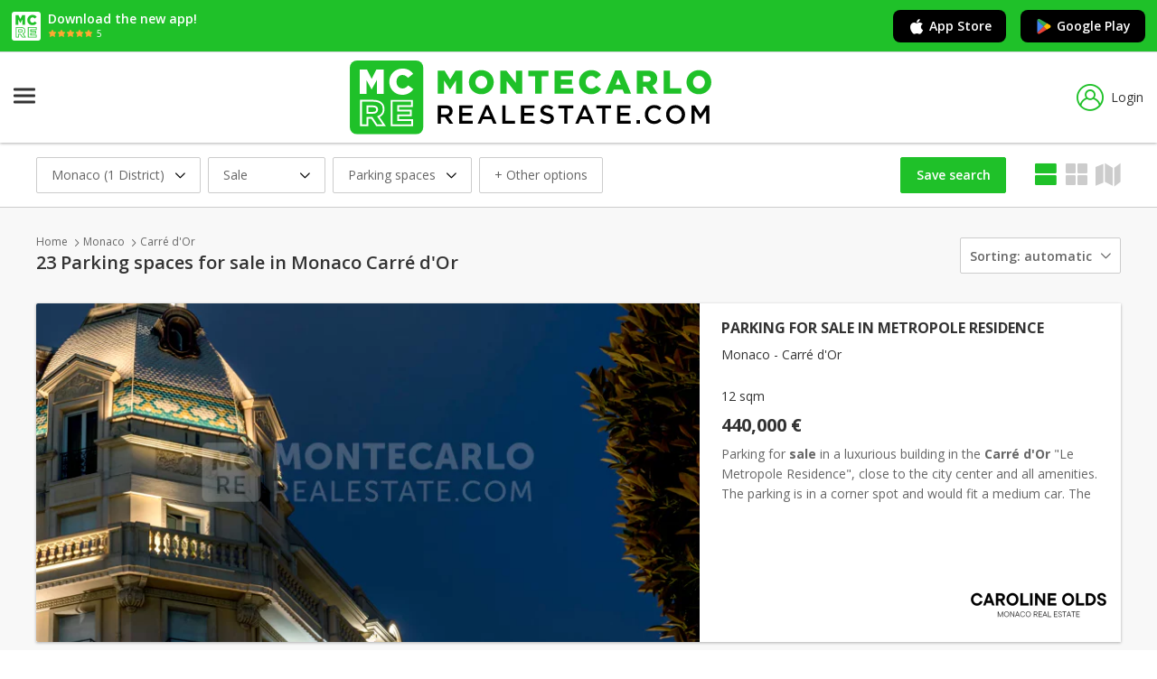

--- FILE ---
content_type: text/html; charset=utf-8
request_url: https://www.montecarlo-realestate.com/en/parking-spaces-for-sale/monaco/carre-d-or
body_size: 17556
content:
<!DOCTYPE html>
<html lang="en">
<head>
    <meta charset="utf-8" />
    <meta name="viewport" content="width=device-width, initial-scale=1.0" />
    <meta name="format-detection" content="telephone=no">

            <title>Parking spaces for sale in Monaco Carr&#xE9; d&#x27;Or</title>
        <meta name="description" content="23 parking spaces for sale in Monaco Carr&#xE9; d&#x27;Or. Here you will find daily new real estate advertisements of houses and flats for sale in Monaco" />
        <meta name="robots" content="index,follow" />
        <link rel="canonical" href="https://www.montecarlo-realestate.com/en/parking-spaces-for-sale/monaco/carre-d-or" />
                <link rel="alternate" href="https://www.montecarlo-realestate.com/places-de-parking-en-vente/monaco/carre-d-or" hreflang="x-default">
            <link rel="alternate" href="https://www.montecarlo-realestate.com/places-de-parking-en-vente/monaco/carre-d-or" hreflang="fr">
            <link rel="alternate" href="https://www.montecarlo-realestate.com/en/parking-spaces-for-sale/monaco/carre-d-or" hreflang="en">
            <link rel="alternate" href="https://www.montecarlo-realestate.com/it/posti-auto-in-vendita/monaco/carre-d-or" hreflang="it">
            <link rel="alternate" href="https://www.montecarlo-realestate.com/de/parkplatze-fur-verkauf/monaco/carre-d-or" hreflang="de">
            <link rel="alternate" href="https://www.montecarlo-realestate.com/ru/parkovochnie-mesta-v-prodazha/monaco/carre-d-or" hreflang="ru">


    

        <!-- Didomi -->
        <script type="text/javascript">(function(){function i(e) { if (!window.frames[e]) { if (document.body && document.body.firstChild) { var t = document.body; var n = document.createElement("iframe"); n.style.display = "none"; n.name = e; n.title = e; t.insertBefore(n, t.firstChild) } else { setTimeout(function () { i(e) }, 5) } } }function e(n,o,r,f,s){function e(e, t, n, i) { if (typeof n !== "function") { return } if (!window[o]) { window[o] = [] } var a = false; if (s) { a = s(e, i, n) } if (!a) { window[o].push({ command: e, version: t, callback: n, parameter: i }) } }e.stub=true;e.stubVersion=2;function t(i){if(!window[n]||window[n].stub!==true){return}if(!i.data){return}var a=typeof i.data==="string";var e;try{e = a ? JSON.parse(i.data) : i.data}catch(t){return}if(e[r]){var o=e[r];window[n](o.command,o.version,function(e,t){var n={ };n[f]={returnValue:e,success:t,callId:o.callId};if(i.source){i.source.postMessage(a ? JSON.stringify(n) : n, "*")}},o.parameter)}}if(typeof window[n]!=="function"){window[n] = e;if(window.addEventListener){window.addEventListener("message", t, false)}else{window.attachEvent("onmessage", t)}}}e("__tcfapi","__tcfapiBuffer","__tcfapiCall","__tcfapiReturn");i("__tcfapiLocator")})();</script><script type="text/javascript">    (function(){(function (e) { var r = document.createElement("link"); r.rel = "preconnect"; r.as = "script"; var t = document.createElement("link"); t.rel = "dns-prefetch"; t.as = "script"; var n = document.createElement("script"); n.id = "spcloader"; n.type = "text/javascript"; n["async"] = true; n.charset = "utf-8"; var o = "https://sdk.privacy-center.org/" + e + "/loader.js?target=" + document.location.hostname; if (window.didomiConfig && window.didomiConfig.user) { var i = window.didomiConfig.user; var a = i.country; var c = i.region; if (a) { o = o + "&country=" + a; if (c) { o = o + "&region=" + c } } } r.href = "https://sdk.privacy-center.org/"; t.href = "https://sdk.privacy-center.org/"; n.src = o; var d = document.getElementsByTagName("script")[0]; d.parentNode.insertBefore(r, d); d.parentNode.insertBefore(t, d); d.parentNode.insertBefore(n, d) })("ccbb9faf-6f3a-4699-a499-e08dec395373")})();</script>
        <!-- End Didomi -->

        <!-- Google Tag Manager -->
        <script>
            (function (w, d, s, l, i) {
                w[l] = w[l] || []; w[l].push({
                    'gtm.start':
                        new Date().getTime(), event: 'gtm.js'
                }); var f = d.getElementsByTagName(s)[0],
                    j = d.createElement(s), dl = l != 'dataLayer' ? '&l=' + l : ''; j.async = true; j.src =
                        'https://www.googletagmanager.com/gtm.js?id=' + i + dl; f.parentNode.insertBefore(j, f);
            })(window, document, 'script', 'dataLayer', 'GTM-TQ2BRCC2');</script>
        <!-- End Google Tag Manager -->

        <!-- Matomo Tag Manager -->
        <script>
            var _mtm = window._mtm = window._mtm || [];
            _mtm.push({ 'mtm.startTime': (new Date().getTime()), 'event': 'mtm.Start' });
            var d = document, g = d.createElement('script'), s = d.getElementsByTagName('script')[0];
            g.async = true; g.src = 'https://analytics.zebrasoft.mc/js/container_t8Ts9tCs.js'; s.parentNode.insertBefore(g, s);
        </script>
        <!-- End Matomo Tag Manager -->

        <!-- Clarity -->
        <script type="text/javascript">
            (function (c, l, a, r, i, t, y) {
                c[a] = c[a] || function () { (c[a].q = c[a].q || []).push(arguments) };
                t = l.createElement(r); t.async = 1; t.src = "https://www.clarity.ms/tag/" + i;
                y = l.getElementsByTagName(r)[0]; y.parentNode.insertBefore(t, y);
            })(window, document, "clarity", "script", "4k4xibp7pk");
        </script>
        <!-- End Clarity -->

    

    <link rel="icon" type="image/png" href="/favicon-96x96.png" sizes="96x96" />
    <link rel="icon" type="image/svg+xml" href="/favicon.svg" />
    <link rel="shortcut icon" href="/favicon.ico" />
    <link rel="apple-touch-icon" sizes="180x180" href="/apple-touch-icon.png" />
    <meta name="apple-mobile-web-app-title" content="montecarlo-realestate.com" />
    <link rel="manifest" href="/site.webmanifest" />



    <link rel="stylesheet" href="https://fonts.googleapis.com/css?family=Open+Sans:400,400i,600,600i,700" />
    <link rel="stylesheet" href="/icons/tcIcons.css?v=80ZbHj2YhDWVC125HBqZ7xWCVyWk9vx61jj_xAk7Kl0" type="text/css" />

    
    
        <link rel="stylesheet" href="/css/reset.min.css?v=B6yH-1fTtjWrreImopGsToS01WdCTDHnKFvdL686u8I" type="text/css" />
        <link rel="stylesheet" href="/css/components/components.min.css?v=xxrkSwbUohDcQa_2nslJHfNmS2iDAaqWVUpzATiLsLo" type="text/css" />
    

    
    
    <link type="text/css" rel="stylesheet" href="/lib/leaflet/leaflet.css?v=SHMGCYmST46SoyGgo4YR_9AlK1vf3ff84Aq9yK4hdqM" />
    <link type="text/css" rel='stylesheet' href="/lib/leaflet-markercluster/MarkerCluster.css?v=YU3qCpj_P06tdPBJGPax0bm6Q1wltfwjsho5TR4-TYc" />
    <link type="text/css" rel="stylesheet" href="/lib/leaflet-list-markers/leaflet-list-markers.css?v=_SILdj33FZM7leSAIhpuSQTnC4ApJaAfFQHZrnSvY5c" />
    
    
        <link rel="stylesheet" href="/lib/simplebar/simplebar.min.css?v=aHMO0_bbyDKPynyojsPzJ_p0mUE77T8Vzna3DpC9BI8" type="text/css" />
        <link rel="stylesheet" href="/css/pages/filter_listing_immobile.min.css?v=3vowBulRMiS3WKjpnzjPv4KcVcZFpCk5f_kOEK9eKOs" type="text/css" />
        <link rel="stylesheet" href="/css/pages/listing_immobile.min.css?v=v4iArKI4mcEuJ1rfsigc_ZbvpCr_wu3awpz5rhRTGVc" type="text/css" />
    



    
    
        <link rel="stylesheet" href="/lib/jquery-ui/jquery-ui.min.css?v=T28br2u5KE8fU1ZAYEOc4MaPlUekF0Z1dnwtDslGljQ" type="text/css" />
        <link rel="stylesheet" href="/lib/jquery-ui/jquery-ui.structure.min.css?v=VXQLvlzcDFAV-z6PC6eqT6cPZzuSqH8lfWtd3WpmplE" type="text/css" />
        <link rel="stylesheet" href="/lib/jquery-ui/jquery-ui.theme.min.css?v=bzZbjJvMNBbOWhW9DGtD73eshec3qd7pnZZDzo2Pv9U" type="text/css" />
        <link rel="stylesheet" href="/lib/slick/slick.min.css?v=jB-AYxAyLISMTJlspWigOzsWz5SHy8zwmu888X4sZD0" type="text/css" />
        <link rel="stylesheet" href="/lib/slick/slick-theme.min.css?v=7OBZA7IcxQSSOxgUcDrSgFKiOS_XVAMEh3kZXLIMhVE" type="text/css" />
        <link rel="stylesheet" href="/css/base.min.css?v=-lOWNUSzy1NH7LqwF11v7kbA2lod94jQKoI6bDre2fM" type="text/css" />
    


    
    
        <script src="/lib/jquery/dist/jquery.min.js?v=T-aPohYXbm0fRYDpJLr-zJ9RmYTswGsahAoIsNiMld4" type="text/javascript"></script>
        <script src="/lib/jquery-validation/dist/jquery.validate.min.js?v=eItLFOyfQ4d_OGzEnGchi2ZMVF8EhGgzS0k7fSOPifQ"></script>
        <script src="/lib/jquery-validation-unobtrusive/jquery.validate.unobtrusive.min.js?v=9GycpJnliUjJDVDqP0UEu_bsm9U-3dnQUH8-3W10vkY"></script>
        <script src="/lib/jquery-ajax-unobtrusive/jquery.unobtrusive-ajax.js?v=Zmy2WbSPs9GYbAQpYBe40-Y-cGxZmaupwthZ5RRb2Wc"></script>
        <script src="/lib/slick/slick.min.js?v=Txg9avPogXGku66aLnf5D1W0JbAT0Fe4Dq3ln5auXQ0"></script>
        <script src="/lib/lazysizes/lazysizes.min.js?v=Jgvv8vAQ_2YBlWGmLcqi_APOg97UY78G9Yj3tDLQRog"></script>
        <script src="/lib/jquery-ui/jquery-ui.min.js?v=otkIM7BCTyc9xtY8EIcyybrBTgHni6yd8y4cbtHZP9g"></script>
        <script src="/js/base.min.js?v=VHFxHvePaz6wiobGTk_tCQOs7wbOy_qL1vOaZ7IB6MQ"></script>
    
    <script src="/lib/tarteaucitron/tarteaucitron_modified.js?v=BqDFvoC2amkiiv2q7xX-zJle3vBIzvy3WK-AxqYxqP8" class="script_tas"></script>
    <script src="https://www.google.com/recaptcha/api.js?hl=en" async defer></script>

</head>
<body>

    
        <!-- Google Tag Manager (noscript) -->
        <noscript>
            <iframe src="https://www.googletagmanager.com/ns.html?id=GTM-TQ2BRCC2"
                    height="0" width="0" style="display:none;visibility:hidden"></iframe>
        </noscript>
        <!-- End Google Tag Manager (noscript) -->
    

    <span id="pageTag" data-controller="Immobile" data-view="Listing"></span>
    <span id="currentCulture" data-route-culture="en"></span>

    


    <div class="bannerApp">
        <div class="bannerApp__wrap">
            <div class="bannerApp__logo"><img src="/images/favicon-reversed.svg?v=2ygOH9xJScJ3y5OT-Jmre1EkcI0mgo7moa0Us7atrOs" /></div>
            <div>
                <p class="bannerApp__text">Download the new app!</p>
                <div class="bannerApp__wrap">
                    <div class="bannerApp__stars"><img src="/images/app-stars.svg?v=k69BvbXYZjtknL45bBZgOw7yj27tmN-WQGhZVW221OI" /></div>
                    <p class="bannerApp__starsText">5</p>
                </div>
            </div>
        </div>
        <div class="bannerApp__wrap">
            <a href="https://apps.apple.com/us/app/montecarlo-real-estate/id6740913682" target="_blank" rel="nofollow" class="bannerApp__button js_apple_button"><i class="icon-brand-apple apple icon"></i>App Store</a>
            <a href="https://play.google.com/store/apps/details?id=com.montecarlo_realestate.android&amp;hl=en" target="_blank" rel="nofollow" class="bannerApp__button js_android_button"><i class="icon-brand-google-play icon"><i class="path1"></i><i class="path2"></i><i class="path3"></i><i class="path4"></i></i>Google Play</a>
        </div>
    </div>

    <script type="text/javascript">
        const userAgent = navigator.userAgent || navigator.vendor || window.opera;
        
        if (/android/i.test(userAgent)) {
            $(".js_apple_button").hide();
        }

        if (/iPad|iPhone|iPod/.test(userAgent) && !window.MSStream) {
            $(".js_android_button").hide();
        }
    </script>

    <header class="header">
        <div class="header__container">
            <a href="/en" class="logo" title="MonteCarlo">
                <img src="/images/mc-logo.svg?v=y4F-sjR9v6FVy5zqHmi1xEWcvJSePAdp87xnbqdnuJM" />
            </a>
            





















<nav role="navigation" class="siteNav">
    <div class="nav__hamburger">
        <input type="checkbox" class="nav__hamburgerInput js_input_hamburger" />
        <div class="nav__hamburgerWrapper">
            <span class="nav__hamburgerBar"></span>
            <span class="nav__hamburgerBar"></span>
            <span class="nav__hamburgerBar"></span>
        </div>
        <div class="nav">
            <ul class="nav__list">
                <li class="nav__item blockList js_blocklist">
                    <div class="nav__submenu nav__status">
                        <a href="/en/houses-and-apartments-for-sale/monaco" rel="nofollow" data-controller="Immobile" class="nav__link js_nav_link">Monaco sales</a>
                        <i class="icon-Dropdown nav__icon"></i>
                        <i class="icon-Dropup nav__icon hide"></i>
                        <div class="nav__dropdown doubleColumn hide">
                            <a href="/en/studios-for-sale/monaco" class="link">Studios</a>
                            <a href="/en/2-rooms-for-sale/monaco" class="link">2 rooms</a>
                            <a href="/en/3-rooms-for-sale/monaco" class="link">3 rooms</a>
                            <a href="/en/4-rooms-for-sale/monaco" class="link">4 rooms</a>
                            <a href="/en/houses-and-apartments-for-sale/monaco?FlNrLocaliN=True" class="link">5&#x2B; rooms</a>
                            <a href="/en/apartments-for-sale/monaco" class="link">Apartments</a>
                            <a href="/en/houses-for-sale/monaco" class="link">Houses</a>
                            <a href="/en/offices-and-commercial-for-sale/monaco" class="link">Offices and Commercial</a>
                            <a href="/en/parkings-and-cellars-for-sale/monaco" class="link">Parkings and Cellars</a>
                            <a href="/en/plots-for-sale/monaco" class="link">Plots</a>
                        </div>
                    </div>
                </li>
                <li class="nav__item blockList js_blocklist">
                    <div class="nav__submenu nav__status">
                        <a href="/en/houses-and-apartments-for-rent/monaco" rel="nofollow" data-controller="Immobile" class="nav__link js_nav_link">Monaco rentals</a>
                        <i class="icon-Dropdown nav__icon"></i>
                        <i class="icon-Dropup nav__icon hide"></i>
                        <div class="nav__dropdown doubleColumn hide">
                            <a href="/en/studios-for-rent/monaco" class="link">Studios</a>
                            <a href="/en/2-rooms-for-rent/monaco" class="link">2 rooms</a>
                            <a href="/en/3-rooms-for-rent/monaco" class="link">3 rooms</a>
                            <a href="/en/4-rooms-for-rent/monaco" class="link">4 rooms</a>
                            <a href="/en/houses-and-apartments-for-rent/monaco?FlNrLocaliN=True" class="link">5&#x2B; rooms</a>
                            <a href="/en/houses-and-apartments-for-rent/monaco" class="link">Houses and Apartments</a>
                            <a href="/en/offices-and-commercial-for-rent/monaco" class="link">Offices and Commercial</a>
                            <a href="/en/parkings-and-cellars-for-rent/monaco" class="link">Parkings and Cellars</a>
                            <a href="/en/plots-for-rent/monaco" class="link">Plots</a>
                            <a href="/en/holiday-houses-for-rent/monaco" class="link">Holiday houses</a>
                        </div>
                    </div>
                </li>
                <li class="nav__item">
                    <a rel="nofollow" data-controller="AroundMonaco" class="nav__link js_nav_link nav__status" href="/en/around-monaco">Around Monaco</a>
                </li>
                <li class="nav__item">
                    <a href="/en/estate-agents/monaco" rel="nofollow" data-controller="Agenzia" class="nav__link js_nav_link nav__status">Real Estate Agencies</a>
                </li>
                <li class="nav__item blockList js_blocklist">
                    <div class="nav__submenu nav__status">
                        <span class="nav__link">Districts and Buildings</span>
                        <i class="icon-Dropdown nav__icon"></i>
                        <i class="icon-Dropup nav__icon hide"></i>
                        <div class="nav__dropdown hide">
                            <a href="/en/neighborhoods/monaco" class="link">Districts of Monaco</a>
                            <a href="/en/buildings/monaco" class="link">Monaco Buildings</a>
                        </div>
                    </div>
                </li>
                    <li class="nav__item">
                        <a href="/en/blog" class="nav__link js_nav_link nav__status">MAGAZINE</a>
                    </li>
            </ul>
                <a class="header__preferiti js_link_favorites" href="/en/favorite-ads"><i  title="Bookmarks" class="js_preferiti_link_icon icon-heart"></i><span class="labelPreferiti">Bookmarks</span></a>
        </div>
    </div>
</nav>

<script>
    checkCookieFavorites();
</script>

                    <a data-modale="false" w="525px" h="569px" class="header__login js_popup" href="/en/membership/login"><i class="icon-user"></i>Login</a>

        </div>
    </header>





    

<div class="overlay"></div>





<div class="centralSection">
    

<div class="filter__ordinamentoWrapper ">
    
        <span name="timestamp" data-attr="20260202083304" style="display:none" hidden></span>

        

<div class="header__filterContainer js_filtriMobile_container">
    <span class="header__filter"><i class="icon-filtri"></i>Filter</span>
            <a data-modale="false" w="525px" h="unset" class="savedSearchMobile js_link_save_search js_popup" href="/en/ricerca/insert"><i class="icon-heart"></i>Save</a>
</div>

<div class="iLFilter__box">
    <form method="get" class="iLFilter__wrapper js_form" action="/en/immobile/search">
            <input type="hidden" name="culture" value="en" />
        <div class="headerMobile">
            <span data-tab="filtri" class="headerMobile__tab active">Filters</span>
            <span data-tab="ordinamento" class="headerMobile__tab">Sorting</span>
            <span class="headerMobile__backto js_backto_mobile"><i class="icon-ArrowLeft"></i>Back to the filters</span>
            <i class="icon-closingX headerMobile__close js_filter_close"></i>
        </div>
        
        <div class="iLFilter js_filter_mobile">
            <span class="iLFilter__dropdown js_dropdown">
                <span class="labelMobile">Location</span>
                Monaco (1 District)
            </span>
            <i class="icon-Dropdown js_icon_dropdown"></i>
            <div class="iLFilter__container">
                <div class="localita__tabBox">

                            <span class="iLFilter__tab js_localita_tab js_tab_zona">Search by area</span>
                            <div class="js_buttonParent localita__wrapper">
                                <div class="localita__container">
                                    <div class="comune__container">

                                            <div class="zona">
                                                <input name="IdLuogoZone" type="checkbox" value="30000006" checked />
                                                <span></span>
                                                <label class="zona__label">Carr&#xE9; d&#x27;Or</label>
                                            </div>
                                            <div class="zona">
                                                <input name="IdLuogoZone" type="checkbox" value="30000008"  />
                                                <span></span>
                                                <label class="zona__label">Condamine</label>
                                            </div>
                                            <div class="zona">
                                                <input name="IdLuogoZone" type="checkbox" value="3017814"  />
                                                <span></span>
                                                <label class="zona__label">Fontvieille</label>
                                            </div>
                                            <div class="zona">
                                                <input name="IdLuogoZone" type="checkbox" value="30000016"  />
                                                <span></span>
                                                <label class="zona__label">Jardin Exotique</label>
                                            </div>
                                            <div class="zona">
                                                <input name="IdLuogoZone" type="checkbox" value="30000010"  />
                                                <span></span>
                                                <label class="zona__label">La Rousse - Saint Roman</label>
                                            </div>
                                            <div class="zona">
                                                <input name="IdLuogoZone" type="checkbox" value="30000017"  />
                                                <span></span>
                                                <label class="zona__label">Larvotto</label>
                                            </div>
                                            <div class="zona">
                                                <input name="IdLuogoZone" type="checkbox" value="3319177"  />
                                                <span></span>
                                                <label class="zona__label">Moneghetti</label>
                                            </div>
                                            <div class="zona">
                                                <input name="IdLuogoZone" type="checkbox" value="2992741"  />
                                                <span></span>
                                                <label class="zona__label">Monte-Carlo</label>
                                            </div>
                                            <div class="zona">
                                                <input name="IdLuogoZone" type="checkbox" value="30000023"  />
                                                <span></span>
                                                <label class="zona__label">Port</label>
                                            </div>

                                        <span class="fillspace"></span>
                                    </div>
                                </div>
                                <div class="iLFilter__buttonContainer hide">
                                    <div>
                                        <input type="submit" value="Show results" class="buttonFull iLFilter__button" />
                                    </div>
                                    <input type="reset" value="Cancel" class="buttonFull iLFilter__button annulla" onclick="resetFilterForm()" />
                                </div>
                            </div>
                            <span class="iLFilter__tab js_localita_tab  js_tab_limitrofi">Expand research</span>
                            <div class="js_buttonParent localita__wrapper">
                                <div class="localita__container">
                                    <span class="localita__title">Select the neighboring municipalities to include them in your research</span>
                                    <div class="comune__container">

                                            <div class="comune">
                                                <input name="IdLuogoLims" type="checkbox" value="3028742"  />
                                                <span></span>
                                                <label class="comune__label">Cap-d&#x27;Ail (2 km)</label>
                                            </div>
                                            <div class="comune">
                                                <input name="IdLuogoLims" type="checkbox" value="3034041"  />
                                                <span></span>
                                                <label class="comune__label">Beausoleil (2 km)</label>
                                            </div>
                                            <div class="comune">
                                                <input name="IdLuogoLims" type="checkbox" value="3006089"  />
                                                <span></span>
                                                <label class="comune__label">La Turbie (3 km)</label>
                                            </div>
                                            <div class="comune">
                                                <input name="IdLuogoLims" type="checkbox" value="3019174"  />
                                                <span></span>
                                                <label class="comune__label">&#xC8;ze (6 km)</label>
                                            </div>
                                            <div class="comune">
                                                <input name="IdLuogoLims" type="checkbox" value="2982876"  />
                                                <span></span>
                                                <label class="comune__label">Roquebrune-Cap-Martin (8 km)</label>
                                            </div>
                                            <div class="comune">
                                                <input name="IdLuogoLims" type="checkbox" value="3034238"  />
                                                <span></span>
                                                <label class="comune__label">Beaulieu-sur-Mer (9 km)</label>
                                            </div>
                                            <div class="comune">
                                                <input name="IdLuogoLims" type="checkbox" value="2979369"  />
                                                <span></span>
                                                <label class="comune__label">Saint-Jean-Cap-Ferrat (10 km)</label>
                                            </div>
                                            <div class="comune">
                                                <input name="IdLuogoLims" type="checkbox" value="2994497"  />
                                                <span></span>
                                                <label class="comune__label">Menton (10 km)</label>
                                            </div>
                                            <div class="comune">
                                                <input name="IdLuogoLims" type="checkbox" value="2968749"  />
                                                <span></span>
                                                <label class="comune__label">Villefranche-sur-Mer (11 km)</label>
                                            </div>
                                            <div class="comune">
                                                <input name="IdLuogoLims" type="checkbox" value="2990440"  />
                                                <span></span>
                                                <label class="comune__label">Nice (16 km)</label>
                                            </div>

                                        <span class="fillspace"></span>
                                    </div>
                                </div>
                                <div class="iLFilter__buttonContainer hide">
                                    <div>
                                        <input type="submit" value="Show results" class="buttonFull iLFilter__button" />
                                    </div>
                                    <input type="reset" value="Cancel" class="buttonFull iLFilter__button annulla" onclick="resetFilterForm()" />
                                </div>
                            </div>
                    <input type="hidden" id="IdEdificio" name="IdEdificio" value="" />
                    <span class="iLFilter__tab js_localita_tab js_tab_autocomplete">Change location</span>
                    <div class="localita__container localita__wrapper js_autocomplete_mobile">
                        <div class="localita__autocomplete">
                            <div class="localita__search">
                                <input type="hidden" id="IdLuogo" name="IdLuogo" value="2993458" />
                                <input type="text" class="js_autocomplete_luogo" placeholder="Inserisci località" data-val-check="località non trovata" autocomplete="off" autocorrect="off" autocapitalize="off" data-val="true" data-val-required="Enter a location" id="TestoRicercaLuogo" name="TestoRicercaLuogo" value="Monaco (Carr&#xE9; d&#x27;Or)" />
                                <span class="validationError js_luogo_error field-validation-valid" data-valmsg-for="IdLuogo" data-valmsg-replace="true"></span>
                                <span class="validationError js_luogo_error field-validation-valid" data-valmsg-for="TestoRicercaLuogo" data-valmsg-replace="true"></span>
                            </div>
                            <div class="localita__button">
                                <input type="submit" value="Show results" name="btnSubmitChange" />
                            </div>
                        </div>
                        <div class="localita__linkContainer">
                                    <a href="/en/parkings-and-cellars-for-sale/cap-d-ail" class="localita__link hoverLink">Cap-d&#x27;Ail</a>
                                    <a href="/en/parkings-and-cellars-for-sale/beausoleil" class="localita__link hoverLink">Beausoleil</a>
                                    <a href="/en/parkings-and-cellars-for-sale/la-turbie" class="localita__link hoverLink">La Turbie</a>
                                    <a href="/en/parkings-and-cellars-for-sale/eze" class="localita__link hoverLink">&#xC8;ze</a>
                                    <a href="/en/parkings-and-cellars-for-sale/roquebrune-cap-martin" class="localita__link hoverLink">Roquebrune-Cap-Martin</a>
                                    <a href="/en/parkings-and-cellars-for-sale/beaulieu-sur-mer" class="localita__link hoverLink">Beaulieu-sur-Mer</a>
                                    <a href="/en/parkings-and-cellars-for-sale/saint-jean-cap-ferrat" class="localita__link hoverLink">Saint-Jean-Cap-Ferrat</a>
                                    <a href="/en/parkings-and-cellars-for-sale/menton" class="localita__link hoverLink">Menton</a>
                                    <a href="/en/parkings-and-cellars-for-sale/villefranche-sur-mer" class="localita__link hoverLink">Villefranche-sur-Mer</a>
                                    <a href="/en/parkings-and-cellars-for-sale/nice" class="localita__link hoverLink">Nice</a>
                        </div>
                    </div>
                </div>
            </div>
        </div>
        <div class="iLFilter js_filter_mobile">
            <span class="iLFilter__dropdown js_dropdown">
                <span class="labelMobile">Contract</span>
                Sale
            </span>
            <i class="icon-Dropdown js_icon_dropdown"></i>
            <div class="iLFilter__container">
                <div class="contratto__box js_buttonParent">

                        <div class="contratto__checkbox">
                            <input type="radio" value="1" checked="checked" data-val="true" data-val-required="Select contract" id="IdContratto" name="IdContratto" />
                            <span></span>
                            <label class="contratto__label">Sale</label>
                        </div>
                        <div class="contratto__checkbox">
                            <input type="radio" value="2" id="IdContratto" name="IdContratto" />
                            <span></span>
                            <label class="contratto__label">Rent</label>
                        </div>

                    <div class="iLFilter__buttonContainer hide">
                        <div>
                            <input type="submit" value="Show results" class="buttonFull iLFilter__button" name="btnSubmitChange" />
                        </div>
                        <input type="reset" value="Cancel" class="buttonFull iLFilter__button annulla" onclick="resetFilterForm()" />
                    </div>
                </div>
            </div>
        </div>
        <div class="iLFilter js_filter_mobile">
            <span class="iLFilter__dropdown js_dropdown">
                <span class="labelMobile">Category</span>
                Parking spaces
            </span>
            <i class="icon-Dropdown js_icon_dropdown"></i>
            <div class="iLFilter__container">
                <div class="iLFilter__tabBox js_buttonParent">

                        <span class="iLFilter__tab js_tab_tipologia js_cosa">Type</span>
                        <div class="tipologia__box">

                                <div>
                                    <div class="tipologia__checkbox">
                                        <input name="IdTipologie" type="checkbox" value="66" checked class="js_tipologia" />
                                        <span></span>
                                        <label class="tipologia__label">Parking spaces</label>


                                    </div>
                                    <div class="tipologia__dropdown">


                                    </div>
                                </div>
                                <div>
                                    <div class="tipologia__checkbox">
                                        <input name="IdTipologie" type="checkbox" value="58"  class="js_tipologia" />
                                        <span></span>
                                        <label class="tipologia__label">Garage</label>


                                    </div>
                                    <div class="tipologia__dropdown">


                                    </div>
                                </div>
                                <div>
                                    <div class="tipologia__checkbox">
                                        <input name="IdTipologie" type="checkbox" value="237"  class="js_tipologia" />
                                        <span></span>
                                        <label class="tipologia__label">Cellars</label>


                                    </div>
                                    <div class="tipologia__dropdown">


                                    </div>
                                </div>

                            <span class="fillspace"></span>
                        </div>

                    <span class="iLFilter__tab js_tab_categoria js_cosa">Change category</span>
                    <div class="tipologia__box">
                        <div class="categoria__select">
                            <select id="IdCategoriaPadre" name="IdCategoriaPadre"> <option value="1">Houses and Apartments</option>
<option value="2">Offices and Commercial</option>
<option value="3">Holiday houses</option>
<option selected="selected" value="5">Parkings and Cellars</option>
<option value="6">Plots</option>
</select>
                        </div>
                    </div>
                    <div class="iLFilter__buttonContainer hide">
                        <div>
                            <input type="submit" value="Show results" class="buttonFull iLFilter__button" name="btnSubmitChange" />
                        </div>
                        <input type="reset" value="Cancel" class="buttonFull iLFilter__button annulla" onclick="resetFilterForm()" />
                    </div>
                </div>
            </div>
        </div>
        <div class="js_filter_mobile">
            <span class="iLFilter__link">+ Other options</span>
            <div class="iLFilter__container options">
                <div class="options__wrapper">
                    <div class="options__container">
                        <span class="options__title">Price</span>
                        <input type="tel" data-val="false" class="options__input js_inputNumber" placeholder="Euro min (€)" autocomplete="off" autocorrect="off" autocapitalize="off" data-val-number="The field PrezzoMin must be a number." id="PrezzoMin" name="PrezzoMin" value="" />
                        <input type="tel" data-val="false" class="options__input js_inputNumber" placeholder="Euro max (€)" autocomplete="off" autocorrect="off" autocapitalize="off" data-val-number="The field PrezzoMax must be a number." id="PrezzoMax" name="PrezzoMax" value="" />
                    </div>
                        <div class="options__container">
                            <span class="options__title">Surface</span>
                            <input type="tel" data-val="false" class="options__input js_inputNumber" placeholder="Minimum (Mq)" autocomplete="off" autocorrect="off" autocapitalize="off" id="MqMin" name="MqMin" value="" />
                            <input type="tel" data-val="false" class="options__input js_inputNumber" placeholder="Maximum (Mq)" autocomplete="off" autocorrect="off" autocapitalize="off" id="MqMax" name="MqMax" value="" />
                        </div>
                    

                    <div class="options__container hide js_no_prezzo">
                        <div class="options__check">
                            <input type="checkbox" disabled="disabled" data-val="true" data-val-required="The FlPrezzoNull field is required." id="FlPrezzoNull" name="FlPrezzoNull" value="true" />
                            <span></span>
                            <label class="options__checkLabel">Also show priceless properties</label>
                        </div>
                    </div>
                </div>
                <div class="options__wrapper">
                </div>
                <div class="iLFilter__buttonContainer options__buttonContainer hide">
                    <div>
                        <input type="submit" value="Show results" class="buttonFull iLFilter__button" />
                    </div>
                    <input type="reset" value="Cancel" class="buttonFull iLFilter__button annulla" onclick="resetFilterForm()" />
                </div>
            </div>
        </div>
        <span class="displayIcons js_display_icons">
            <a href="#list_view" data-cookie="list_view" rel="nofollow" title="View List" class="displayIcons__link js_ordinamento_card active"><i class="icon-list"></i></a>
            <a href="/en/parking-spaces-for-sale/monaco/carre-d-or?viewcard=grid_view#grid_view" data-cookie="grid_view" rel="nofollow" title="View Card" class="displayIcons__link js_ordinamento_card  js_list_mobile"><i class="icon-card"></i><span class="linkMap__text">List</span></a>
            <a href="#maps_view" rel="nofollow" class="linkMap js_link_mappa"><i title="View map" class="icon-paper-map-full icon"></i><span class="linkMap__text">Map</span></a>
        </span>

        <div class="ordinamento">
            <span class="ordinamento__dropdown">Sorting:<span class="js_ordinamento_text">Automatic</span><i class="icon-Dropdown"></i></span>
            <div class="ordinamento__container">

                    <div class="ordinamento__checkbox">
                        <input type="radio" name="Ordinamento" value="0" checked />
                        <span></span>
                        <label class="ordinamento__label">Automatic</label>
                    </div>
                    <div class="ordinamento__checkbox">
                        <input type="radio" name="Ordinamento" value="1"  />
                        <span></span>
                        <label class="ordinamento__label">Price (more expensive)</label>
                    </div>
                    <div class="ordinamento__checkbox">
                        <input type="radio" name="Ordinamento" value="2"  />
                        <span></span>
                        <label class="ordinamento__label">Price (cheaper)</label>
                    </div>
                    <div class="ordinamento__checkbox">
                        <input type="radio" name="Ordinamento" value="3"  />
                        <span></span>
                        <label class="ordinamento__label">Surface (larger)</label>
                    </div>
                    <div class="ordinamento__checkbox">
                        <input type="radio" name="Ordinamento" value="4"  />
                        <span></span>
                        <label class="ordinamento__label">Surface (smaller)</label>
                    </div>
                    <div class="ordinamento__checkbox">
                        <input type="radio" name="Ordinamento" value="5"  />
                        <span></span>
                        <label class="ordinamento__label">Number of Rooms (more rooms)</label>
                    </div>
                    <div class="ordinamento__checkbox">
                        <input type="radio" name="Ordinamento" value="6"  />
                        <span></span>
                        <label class="ordinamento__label">Number of Rooms (less rooms)</label>
                    </div>
                    <div class="ordinamento__checkbox">
                        <input type="radio" name="Ordinamento" value="7"  />
                        <span></span>
                        <label class="ordinamento__label">Publication date</label>
                    </div>

            </div>
        </div>

                <a data-modale="false" w="525px" h="unset" class="buttonFull savedSearch js_link_save_search js_popup" href="/en/ricerca/insert">Save search</a>

    <input name="FlPrezzoNull" type="hidden" value="false" /></form>
</div>



    <script src="/js/autocomplete.min.js?v=99NkyznIZRJ71Hd2Clz6cQU-rSz-eZsv9lgUKXba328"></script>
    <script src="/js/immobile_filter.min.js?v=KLKuShTewKm4T5x9pWIyLBkNSEbAq2Vu6WFw1OaAebQ" type="text/javascript"></script>

    
</div>

<script type="text/javascript">

    // variabile array preferiti
    const lstCuore = ''.split(',');

</script>


<div class="listing__titleWrapper ">

    
<ul class="breadcrumb annunciListing">
        <li class="breadcrumb__list">
                <a href="/en" class="breadcrumb__link">Home</a>
                <i class="icon-ArrowRight icon"></i>
        </li>
        <li class="breadcrumb__list">
                <a href="/en/parking-spaces-for-sale/monaco" class="breadcrumb__link">Monaco</a>
                <i class="icon-ArrowRight icon"></i>
        </li>
        <li class="breadcrumb__list">
                <a href="/en/parking-spaces-for-sale/monaco/carre-d-or" class="breadcrumb__link">Carr&#xE9; d&#x27;Or</a>
                <i class="icon-ArrowRight icon"></i>
        </li>
</ul>
<script type="text/javascript">

    // gestione js_back del breadcrumb
    var iconBack = $("<i class='icon-Arrow_Triangle_reverse icon'</i>");
    $(".breadcrumb__link.js_back").before(iconBack).next().remove();

    //if ($(".header__iconBack").is(".js_back")) {
    //    $("nav").addClass("hide");
    //}

</script>


    <div class="titleFirst__container annunciListing">
        <h1 class="titleFirst js_title listingMobile">
23            Parking spaces for sale in Monaco Carr&#xE9; d&#x27;Or
        </h1>
    </div>

    <div class="ordinamentoMobile">
        <div class="ordinamentoMobile__link js_ordinamento_mobile">Sort <i class="icon-Dropdown"></i></div>
    </div>
</div>



    <div class="immobileListing__cardContainer js_immobile_listing list_view  ">
                
                    <span name="timestamp" data-attr="20260202083304" style="display:none" hidden></span>

                    
<div class="immobileListing__card js_immobileListing_card">
    <a name="34199" style="visibility: hidden;"></a>
    <div data-eliminato="False" class="card js_slider_external js_card_immobile standard tamper_card tamper_package_illimite ">
        <div data-src-list="A_39_34199_824700|A_39_34199_824701|A_39_34199_824702|A_39_34199_824703|A_39_34199_824704|A_39_34199_824705|A_39_34199_824706|A_39_34199_824707|A_39_34199_824708|A_39_34199_824709|A_39_34199_824699" class="holder-image js_slider sliderLista">
            <div class="card__img js_slider_panel">
                <img data-src="https://img.montecarlo-realestate.com/annunci/vlis/A_39_34199_824700/foto.jpg" src="[data-uri]" class="js_slider_source js_lazy lazyload" />
            </div>
        </div>
        <div class="card__elementsContainer">
            <div data-id="34199" data-cmd="cuore" data-favorites="false" class="heart card__heart js_preferiti">
                <i class="icon-heart js_preferiti_icon"></i>
            </div>
            <a href="/en/properties/mc-tc-39-34199" class="card__title js_link_immobile">PARKING FOR SALE IN METROPOLE RESIDENCE</a>
            <span class="card__quartiere">Monaco - Carr&#xE9; d&#x27;Or</span>
            <div class="card__infoContainer">

                    <span class="card__info">12 sqm</span>

            </div>

                <span class="card__price">440,000 &#x20AC;</span>
            
            <p class="card__description">Parking for <strong class='strong'>sale</strong> in a luxurious building in the <strong class='strong'>Carré d'Or</strong> "Le Metropole Residence", close to the city center and all amenities.  The parking is in a corner spot and would fit a medium car. The current rental is 500&euro; per month incl. Charges....</p>
            <div class="card__tagContainer">


            </div>

            <div class="card__bottomBox">
                <div class="card__logoAgenzia">
                    <img data-src="https://img.montecarlo-realestate.com/agenzie/logo/39_300.gif?mcimgv=2395" class="lazyload" />
                </div>
            </div>
        </div>
        <i class="icon-ArrowLeft btn-prev"></i>
        <i class="icon-ArrowRight btn-next"></i>
    </div>
</div>
                
                
        <img src="" data-img="https://monacoapiproduzione.azurewebsites.net/images/tr_stat_v.gif?d=[base64]" class="js_tracker" width="0" height="1" style="visibility:hidden; align-self:flex-end;" />

                <script type="text/javascript">
                    (function () {
                        let idI = '34199';
                        setCuore(idI, '.js_preferiti[data-id="34199"]', lstCuore);
                    })();
                </script>
                
                    <span name="timestamp" data-attr="20260202083304" style="display:none" hidden></span>

                    
<div class="immobileListing__card js_immobileListing_card">
    <a name="33367" style="visibility: hidden;"></a>
    <div data-eliminato="False" class="card js_slider_external js_card_immobile standard tamper_card tamper_package_illimite ">
        <div data-src-list="A_39_33367_807048|A_39_33367_807049|A_39_33367_807050|A_39_33367_807047" class="holder-image js_slider sliderLista">
            <div class="card__img js_slider_panel">
                <img data-src="https://img.montecarlo-realestate.com/annunci/vlis/A_39_33367_807048/foto.jpg" src="[data-uri]" class="js_slider_source js_lazy lazyload" />
            </div>
        </div>
        <div class="card__elementsContainer">
            <div data-id="33367" data-cmd="cuore" data-favorites="false" class="heart card__heart js_preferiti">
                <i class="icon-heart js_preferiti_icon"></i>
            </div>
            <a href="/en/properties/mc-tc-39-33367" class="card__title js_link_immobile">EXCELLENT PARKING SPACE IN CARR&#xC9; D&#x27;OR</a>
            <span class="card__quartiere">Monaco - Carr&#xE9; d&#x27;Or</span>
            <div class="card__infoContainer">

                    <span class="card__info">15 sqm</span>

            </div>

                <span class="card__price">450,000 &#x20AC;</span>
            
            <p class="card__description">Rare parking opportunity in the residence Regina, Carré d’Or. Convenient entry & no adjacent vehicles.  Regina&#39;s parking has convenient access and wide ramps. The <strong class='strong'>parking space</strong> is adjacent to no other vehicles, ensuring comfort and convenience...</p>
            <div class="card__tagContainer">


            </div>

            <div class="card__bottomBox">
                <div class="card__logoAgenzia">
                    <img data-src="https://img.montecarlo-realestate.com/agenzie/logo/39_300.gif?mcimgv=2395" class="lazyload" />
                </div>
            </div>
        </div>
        <i class="icon-ArrowLeft btn-prev"></i>
        <i class="icon-ArrowRight btn-next"></i>
    </div>
</div>
                
                
        <img src="" data-img="https://monacoapiproduzione.azurewebsites.net/images/tr_stat_v.gif?d=[base64]" class="js_tracker" width="0" height="1" style="visibility:hidden; align-self:flex-end;" />

                <script type="text/javascript">
                    (function () {
                        let idI = '33367';
                        setCuore(idI, '.js_preferiti[data-id="33367"]', lstCuore);
                    })();
                </script>
                
                    <span name="timestamp" data-attr="20260202083304" style="display:none" hidden></span>

                    
<div class="immobileListing__card js_immobileListing_card">
    <a name="32994" style="visibility: hidden;"></a>
    <div data-eliminato="False" class="card js_slider_external js_card_immobile standard tamper_card tamper_package_illimite ">
        <div data-src-list="A_36_32994_799049|A_36_32994_799050|A_36_32994_799051" class="holder-image js_slider sliderLista">
            <div class="card__img js_slider_panel">
                <img data-src="https://img.montecarlo-realestate.com/annunci/vlis/A_36_32994_799049/foto.jpg" src="[data-uri]" class="js_slider_source js_lazy lazyload" />
            </div>
        </div>
        <div class="card__elementsContainer">
            <div data-id="32994" data-cmd="cuore" data-favorites="false" class="heart card__heart js_preferiti">
                <i class="icon-heart js_preferiti_icon"></i>
            </div>
            <a href="/en/properties/mc-tc-36-32994" class="card__title js_link_immobile">Regina Parking</a>
            <span class="card__quartiere">Monaco - Carr&#xE9; d&#x27;Or</span>
            <div class="card__infoContainer">


            </div>

                <span class="card__price">450,000 &#x20AC;</span>
            
            <p class="card__description">This car park is located two minutes from the Casino gardens, at -3 of the Regina Residence with a concierge&nbsp; Size: Length 4.80 Width 2.50 Available immediately&nbsp;</p>
            <div class="card__tagContainer">


            </div>

            <div class="card__bottomBox">
                <div class="card__logoAgenzia">
                    <img data-src="https://img.montecarlo-realestate.com/agenzie/logo/36_300.gif?mcimgv=2395" class="lazyload" />
                </div>
            </div>
        </div>
        <i class="icon-ArrowLeft btn-prev"></i>
        <i class="icon-ArrowRight btn-next"></i>
    </div>
</div>
                
                
        <img src="" data-img="https://monacoapiproduzione.azurewebsites.net/images/tr_stat_v.gif?d=[base64]" class="js_tracker" width="0" height="1" style="visibility:hidden; align-self:flex-end;" />

                <script type="text/javascript">
                    (function () {
                        let idI = '32994';
                        setCuore(idI, '.js_preferiti[data-id="32994"]', lstCuore);
                    })();
                </script>
                
                    <span name="timestamp" data-attr="20260202083304" style="display:none" hidden></span>

                    
<div class="immobileListing__card js_immobileListing_card">
    <a name="1170" style="visibility: hidden;"></a>
    <div data-eliminato="False" class="card js_slider_external js_card_immobile standard tamper_card tamper_package_illimite ">
        <div data-src-list="A_1_1170_668374|A_1_1170_668376|A_1_1170_668375" class="holder-image js_slider sliderLista">
            <div class="card__img js_slider_panel">
                <img data-src="https://img.montecarlo-realestate.com/annunci/vlis/A_1_1170_668374/foto.jpg" src="[data-uri]" class="js_slider_source js_lazy lazyload" />
            </div>
        </div>
        <div class="card__elementsContainer">
            <div data-id="1170" data-cmd="cuore" data-favorites="false" class="heart card__heart js_preferiti">
                <i class="icon-heart js_preferiti_icon"></i>
            </div>
            <a href="/en/properties/mc-tc-1-1170" class="card__title js_link_immobile">MONTE CARLO PALACE - car park for sale</a>
            <span class="card__quartiere">Monaco - Carr&#xE9; d&#x27;Or</span>
            <div class="card__infoContainer">


            </div>

                <span class="card__price">340,000 &#x20AC;</span>
            
            <p class="card__description">In the heart of the Golden Square in a luxury building  Good size car location, currently rented&nbsp;</p>
            <div class="card__tagContainer">


            </div>

            <div class="card__bottomBox">
                <div class="card__logoAgenzia">
                    <img data-src="https://img.montecarlo-realestate.com/agenzie/logo/1_300.gif?mcimgv=2252" class="lazyload" />
                </div>
            </div>
        </div>
        <i class="icon-ArrowLeft btn-prev"></i>
        <i class="icon-ArrowRight btn-next"></i>
    </div>
</div>
                
                
        <img src="" data-img="https://monacoapiproduzione.azurewebsites.net/images/tr_stat_v.gif?d=[base64]" class="js_tracker" width="0" height="1" style="visibility:hidden; align-self:flex-end;" />

                <script type="text/javascript">
                    (function () {
                        let idI = '1170';
                        setCuore(idI, '.js_preferiti[data-id="1170"]', lstCuore);
                    })();
                </script>
                
                    <span name="timestamp" data-attr="20260202083304" style="display:none" hidden></span>

                    
<div class="immobileListing__card js_immobileListing_card">
    <a name="27349" style="visibility: hidden;"></a>
    <div data-eliminato="False" class="card js_slider_external js_card_immobile standard tamper_card tamper_package_illimite ">
        <div data-src-list="A_28_27349_826400|A_28_27349_679780" class="holder-image js_slider sliderLista">
            <div class="card__img js_slider_panel">
                <img data-src="https://img.montecarlo-realestate.com/annunci/vlis/A_28_27349_826400/foto.jpg" src="[data-uri]" class="js_slider_source js_lazy lazyload" />
            </div>
        </div>
        <div class="card__elementsContainer">
            <div data-id="27349" data-cmd="cuore" data-favorites="false" class="heart card__heart js_preferiti">
                <i class="icon-heart js_preferiti_icon"></i>
            </div>
            <a href="/en/properties/mc-tc-28-27349" class="card__title js_link_immobile">PARKING FOR SALE IN THE CENTER OF MONACO, IN THE HEART OF THE CARR&#xC9; D&#x27;OR.</a>
            <span class="card__quartiere">Monaco - Carr&#xE9; d&#x27;Or</span>
            <div class="card__infoContainer">


            </div>

                <span class="card__price">450,000 &#x20AC;</span>
            
            <p class="card__description">Rare car park for <strong class='strong'>sale</strong> available, in the heart of the <strong class='strong'>carré d'or</strong>, just a few steps from the casino gardens.  In a secure residence with concierge service, in the heart of <strong class='strong'>Monaco</strong>, located between Boulevard des Moulins and Avenue saint-charles, we o...</p>
            <div class="card__tagContainer">


            </div>

            <div class="card__bottomBox">
                <div class="card__logoAgenzia">
                    <img data-src="https://img.montecarlo-realestate.com/agenzie/logo/28_300.gif?mcimgv=2366" class="lazyload" />
                </div>
            </div>
        </div>
        <i class="icon-ArrowLeft btn-prev"></i>
        <i class="icon-ArrowRight btn-next"></i>
    </div>
</div>
                
                
        <img src="" data-img="https://monacoapiproduzione.azurewebsites.net/images/tr_stat_v.gif?d=[base64]" class="js_tracker" width="0" height="1" style="visibility:hidden; align-self:flex-end;" />

                <script type="text/javascript">
                    (function () {
                        let idI = '27349';
                        setCuore(idI, '.js_preferiti[data-id="27349"]', lstCuore);
                    })();
                </script>
                
                    <span name="timestamp" data-attr="20260202083304" style="display:none" hidden></span>

                    
<div class="immobileListing__card js_immobileListing_card">
    <a name="30049" style="visibility: hidden;"></a>
    <div data-eliminato="False" class="card js_slider_external js_card_immobile standard tamper_card tamper_package_illimite ">
        <div data-src-list="A_69_30049_731895|A_69_30049_731896|A_69_30049_731897" class="holder-image js_slider sliderLista">
            <div class="card__img js_slider_panel">
                <img data-src="https://img.montecarlo-realestate.com/annunci/vlis/A_69_30049_731895/foto.jpg" src="[data-uri]" class="js_slider_source js_lazy lazyload" />
            </div>
        </div>
        <div class="card__elementsContainer">
            <div data-id="30049" data-cmd="cuore" data-favorites="false" class="heart card__heart js_preferiti">
                <i class="icon-heart js_preferiti_icon"></i>
            </div>
            <a href="/en/properties/mc-tc-69-30049" class="card__title js_link_immobile">DOUBLE PARKING / BOX MONACO</a>
            <span class="card__quartiere">Monaco - Carr&#xE9; d&#x27;Or</span>
            <div class="card__infoContainer">


                        <span class="card__info">Studio</span>
            </div>

                <span class="card__price">1,000,000 &#x20AC;</span>
            
            <p class="card__description">We offer for <strong class='strong'>sale</strong> two adjacent <strong class='strong'>parking spaces</strong> with the option of installing a garage door, providing convenient, secure access. Located in the heart of carre d'or, close to all amenities. You have the option of bidding for a single <strong class='strong'>parking space</strong>....</p>
            <div class="card__tagContainer">


            </div>

            <div class="card__bottomBox">
                <div class="card__logoAgenzia">
                    <img data-src="https://img.montecarlo-realestate.com/agenzie/logo/69_300.gif?mcimgv=2192" class="lazyload" />
                </div>
            </div>
        </div>
        <i class="icon-ArrowLeft btn-prev"></i>
        <i class="icon-ArrowRight btn-next"></i>
    </div>
</div>
                
                
        <img src="" data-img="https://monacoapiproduzione.azurewebsites.net/images/tr_stat_v.gif?d=[base64]%3D%3D" class="js_tracker" width="0" height="1" style="visibility:hidden; align-self:flex-end;" />

                <script type="text/javascript">
                    (function () {
                        let idI = '30049';
                        setCuore(idI, '.js_preferiti[data-id="30049"]', lstCuore);
                    })();
                </script>
                
                    <span name="timestamp" data-attr="20260202083304" style="display:none" hidden></span>

                    
<div class="immobileListing__card js_immobileListing_card">
    <a name="8034" style="visibility: hidden;"></a>
    <div data-eliminato="False" class="card js_slider_external js_card_immobile standard tamper_card tamper_package_illimiteplus ">
        <div data-src-list="A_79_8034_648207|A_79_8034_648208|A_79_8034_648209|A_79_8034_648210" class="holder-image js_slider sliderLista">
            <div class="card__img js_slider_panel">
                <img data-src="https://img.montecarlo-realestate.com/annunci/vlis/A_79_8034_648207/foto.jpg" src="[data-uri]" class="js_slider_source js_lazy lazyload" />
            </div>
        </div>
        <div class="card__elementsContainer">
            <div data-id="8034" data-cmd="cuore" data-favorites="false" class="heart card__heart js_preferiti">
                <i class="icon-heart js_preferiti_icon"></i>
            </div>
            <a href="/en/properties/mc-tc-79-8034" class="card__title js_link_immobile">PARKING SPACE</a>
            <span class="card__quartiere">Monaco - Carr&#xE9; d&#x27;Or</span>
            <div class="card__infoContainer">


            </div>

                <span class="card__price">450,000 &#x20AC;</span>
            
            <p class="card__description">Spacious parking with easy access in the heart of the Golden Square  Ideal for large vehicles&nbsp;</p>
            <div class="card__tagContainer">


            </div>

            <div class="card__bottomBox">
                <div class="card__logoAgenzia">
                    <img data-src="https://img.montecarlo-realestate.com/agenzie/logo/79_300.gif?mcimgv=2472" class="lazyload" />
                </div>
            </div>
        </div>
        <i class="icon-ArrowLeft btn-prev"></i>
        <i class="icon-ArrowRight btn-next"></i>
    </div>
</div>
                
                
        <img src="" data-img="https://monacoapiproduzione.azurewebsites.net/images/tr_stat_v.gif?d=[base64]%3D" class="js_tracker" width="0" height="1" style="visibility:hidden; align-self:flex-end;" />

                <script type="text/javascript">
                    (function () {
                        let idI = '8034';
                        setCuore(idI, '.js_preferiti[data-id="8034"]', lstCuore);
                    })();
                </script>
                
                    <span name="timestamp" data-attr="20260202083304" style="display:none" hidden></span>

                    
<div class="immobileListing__card js_immobileListing_card">
    <a name="31502" style="visibility: hidden;"></a>
    <div data-eliminato="False" class="card js_slider_external js_card_immobile standard tamper_card tamper_package_illimite ">
        <div data-src-list="A_100_31502_809841" class="holder-image js_slider sliderLista">
            <div class="card__img js_slider_panel">
                <img data-src="https://img.montecarlo-realestate.com/annunci/vlis/A_100_31502_809841/foto.jpg" src="[data-uri]" class="js_slider_source js_lazy lazyload" />
            </div>
        </div>
        <div class="card__elementsContainer">
            <div data-id="31502" data-cmd="cuore" data-favorites="false" class="heart card__heart js_preferiti">
                <i class="icon-heart js_preferiti_icon"></i>
            </div>
            <a href="/en/properties/mc-tc-100-31502" class="card__title js_link_immobile">Monte Carlo Palace car park</a>
            <span class="card__quartiere">Monaco - Carr&#xE9; d&#x27;Or</span>
            <div class="card__infoContainer">


            </div>

                <span class="card__price">425,000 &#x20AC;</span>
            
            <p class="card__description"><strong class='strong'>Parking space</strong> for <strong class='strong'>sale</strong>  &nbsp;Easy access <strong class='strong'>parking space</strong> in luxurious residence with concierge in the center, in the monte-carlo district and a stone&#39;s throw from the Carr&eacute; d&#39;Or, close to all shops and restaurants. &nbsp;</p>
            <div class="card__tagContainer">


            </div>

            <div class="card__bottomBox">
                <div class="card__logoAgenzia">
                    <img data-src="https://img.montecarlo-realestate.com/agenzie/logo/100_300.gif?mcimgv=2325" class="lazyload" />
                </div>
            </div>
        </div>
        <i class="icon-ArrowLeft btn-prev"></i>
        <i class="icon-ArrowRight btn-next"></i>
    </div>
</div>
                
                
        <img src="" data-img="https://monacoapiproduzione.azurewebsites.net/images/tr_stat_v.gif?d=[base64]%3D%3D" class="js_tracker" width="0" height="1" style="visibility:hidden; align-self:flex-end;" />

                <script type="text/javascript">
                    (function () {
                        let idI = '31502';
                        setCuore(idI, '.js_preferiti[data-id="31502"]', lstCuore);
                    })();
                </script>
                
                    <span name="timestamp" data-attr="20260202083304" style="display:none" hidden></span>

                    
<div class="immobileListing__card js_immobileListing_card">
    <a name="31501" style="visibility: hidden;"></a>
    <div data-eliminato="False" class="card js_slider_external js_card_immobile standard tamper_card tamper_package_illimite ">
        <div data-src-list="A_100_31501_809840" class="holder-image js_slider sliderLista">
            <div class="card__img js_slider_panel">
                <img data-src="https://img.montecarlo-realestate.com/annunci/vlis/A_100_31501_809840/foto.jpg" src="[data-uri]" class="js_slider_source js_lazy lazyload" />
            </div>
        </div>
        <div class="card__elementsContainer">
            <div data-id="31501" data-cmd="cuore" data-favorites="false" class="heart card__heart js_preferiti">
                <i class="icon-heart js_preferiti_icon"></i>
            </div>
            <a href="/en/properties/mc-tc-100-31501" class="card__title js_link_immobile">Monte Carlo Palace car park</a>
            <span class="card__quartiere">Monaco - Carr&#xE9; d&#x27;Or</span>
            <div class="card__infoContainer">


            </div>

                <span class="card__price">380,000 &#x20AC;</span>
            
            <p class="card__description"><strong class='strong'>Parking space</strong> for <strong class='strong'>sale</strong></p>
            <div class="card__tagContainer">


            </div>

            <div class="card__bottomBox">
                <div class="card__logoAgenzia">
                    <img data-src="https://img.montecarlo-realestate.com/agenzie/logo/100_300.gif?mcimgv=2325" class="lazyload" />
                </div>
            </div>
        </div>
        <i class="icon-ArrowLeft btn-prev"></i>
        <i class="icon-ArrowRight btn-next"></i>
    </div>
</div>
                
                
        <img src="" data-img="https://monacoapiproduzione.azurewebsites.net/images/tr_stat_v.gif?d=[base64]%3D%3D" class="js_tracker" width="0" height="1" style="visibility:hidden; align-self:flex-end;" />

                <script type="text/javascript">
                    (function () {
                        let idI = '31501';
                        setCuore(idI, '.js_preferiti[data-id="31501"]', lstCuore);
                    })();
                </script>
                
                    <span name="timestamp" data-attr="20260202083304" style="display:none" hidden></span>

                    
<div class="immobileListing__card js_immobileListing_card">
    <a name="30048" style="visibility: hidden;"></a>
    <div data-eliminato="False" class="card js_slider_external js_card_immobile standard tamper_card tamper_package_illimite ">
        <div data-src-list="A_69_30048_731893|A_69_30048_731894" class="holder-image js_slider sliderLista">
            <div class="card__img js_slider_panel">
                <img data-src="https://img.montecarlo-realestate.com/annunci/vlis/A_69_30048_731893/foto.jpg" src="[data-uri]" class="js_slider_source js_lazy lazyload" />
            </div>
        </div>
        <div class="card__elementsContainer">
            <div data-id="30048" data-cmd="cuore" data-favorites="false" class="heart card__heart js_preferiti">
                <i class="icon-heart js_preferiti_icon"></i>
            </div>
            <a href="/en/properties/mc-tc-69-30048" class="card__title js_link_immobile">PARKING SPACE IN MONACO</a>
            <span class="card__quartiere">Monaco - Carr&#xE9; d&#x27;Or</span>
            <div class="card__infoContainer">


                        <span class="card__info">Studio</span>
            </div>

                <span class="card__price">400,000 &#x20AC;</span>
            
            <p class="card__description">The agency offers you a rare opportunity to acquire a <strong class='strong'>parking space</strong> in a highly sought-after luxury residence in <strong class='strong'>Monaco</strong> Monte Carlo. Located on the fourth basement level, this secure space is ideal for those looking for reliable parking right in t...</p>
            <div class="card__tagContainer">


            </div>

            <div class="card__bottomBox">
                <div class="card__logoAgenzia">
                    <img data-src="https://img.montecarlo-realestate.com/agenzie/logo/69_300.gif?mcimgv=2192" class="lazyload" />
                </div>
            </div>
        </div>
        <i class="icon-ArrowLeft btn-prev"></i>
        <i class="icon-ArrowRight btn-next"></i>
    </div>
</div>
                
                
        <img src="" data-img="https://monacoapiproduzione.azurewebsites.net/images/tr_stat_v.gif?d=[base64]%3D%3D" class="js_tracker" width="0" height="1" style="visibility:hidden; align-self:flex-end;" />

                <script type="text/javascript">
                    (function () {
                        let idI = '30048';
                        setCuore(idI, '.js_preferiti[data-id="30048"]', lstCuore);
                    })();
                </script>
                
                    <span name="timestamp" data-attr="20260202083304" style="display:none" hidden></span>

                    
<div class="immobileListing__card js_immobileListing_card">
    <a name="20024" style="visibility: hidden;"></a>
    <div data-eliminato="False" class="card js_slider_external js_card_immobile standard tamper_card tamper_package_illimiteplus ">
        <div data-src-list="A_79_20024_646768|A_79_20024_536236|A_79_20024_646769" class="holder-image js_slider sliderLista">
            <div class="card__img js_slider_panel">
                <img data-src="https://img.montecarlo-realestate.com/annunci/vlis/A_79_20024_646768/foto.jpg" src="[data-uri]" class="js_slider_source js_lazy lazyload" />
            </div>
        </div>
        <div class="card__elementsContainer">
            <div data-id="20024" data-cmd="cuore" data-favorites="false" class="heart card__heart js_preferiti">
                <i class="icon-heart js_preferiti_icon"></i>
            </div>
            <a href="/en/properties/mc-tc-79-20024" class="card__title js_link_immobile">LARGE CENTRAL CAR PARK</a>
            <span class="card__quartiere">Monaco - Carr&#xE9; d&#x27;Or</span>
            <div class="card__infoContainer">


            </div>

                <span class="card__price">410,000 &#x20AC;</span>
            
            <p class="card__description">In a very central building in the heart of the Golden Square just a few steps from the Place du Casino  Large car park that can accommodate all types of vehicles (suv, sports car, etc.)</p>
            <div class="card__tagContainer">


            </div>

            <div class="card__bottomBox">
                <div class="card__logoAgenzia">
                    <img data-src="https://img.montecarlo-realestate.com/agenzie/logo/79_300.gif?mcimgv=2472" class="lazyload" />
                </div>
            </div>
        </div>
        <i class="icon-ArrowLeft btn-prev"></i>
        <i class="icon-ArrowRight btn-next"></i>
    </div>
</div>
                
                
        <img src="" data-img="https://monacoapiproduzione.azurewebsites.net/images/tr_stat_v.gif?d=[base64]%3D" class="js_tracker" width="0" height="1" style="visibility:hidden; align-self:flex-end;" />

                <script type="text/javascript">
                    (function () {
                        let idI = '20024';
                        setCuore(idI, '.js_preferiti[data-id="20024"]', lstCuore);
                    })();
                </script>
                
                    <span name="timestamp" data-attr="20260202083304" style="display:none" hidden></span>

                    
<div class="immobileListing__card js_immobileListing_card">
    <a name="31088" style="visibility: hidden;"></a>
    <div data-eliminato="False" class="card js_slider_external js_card_immobile standard tamper_card tamper_package_illimite ">
        <div data-src-list="A_167_31088_756876|A_167_31088_756877" class="holder-image js_slider sliderLista">
            <div class="card__img js_slider_panel">
                <img data-src="https://img.montecarlo-realestate.com/annunci/vlis/A_167_31088_756876/foto.jpg" src="[data-uri]" class="js_slider_source js_lazy lazyload" />
            </div>
        </div>
        <div class="card__elementsContainer">
            <div data-id="31088" data-cmd="cuore" data-favorites="false" class="heart card__heart js_preferiti">
                <i class="icon-heart js_preferiti_icon"></i>
            </div>
            <a href="/en/properties/mc-tc-167-31088" class="card__title js_link_immobile">EXCLUSIVE - Parking - Sun Tower</a>
            <span class="card__quartiere">Monaco - Carr&#xE9; d&#x27;Or</span>
            <div class="card__infoContainer">


            </div>

                <span class="card__price">500,000 &#x20AC;</span>
            
            <p class="card__description">In the heart of the prestigious <strong class='strong'>Carré d'Or</strong> district, ideally located <strong class='strong'>parking space</strong>.  Within the Sun Tower residence, we offer a <strong class='strong'>parking space</strong>, ideally located in the center of <strong class='strong'>Monaco</strong>. The <strong class='strong'>parking space</strong> is numbered 215 and is located on the second...</p>
            <div class="card__tagContainer">


            </div>

            <div class="card__bottomBox">
                <div class="card__logoAgenzia">
                    <img data-src="https://img.montecarlo-realestate.com/agenzie/logo/167_300.gif?mcimgv=2354" class="lazyload" />
                </div>
            </div>
        </div>
        <i class="icon-ArrowLeft btn-prev"></i>
        <i class="icon-ArrowRight btn-next"></i>
    </div>
</div>
                
                
        <img src="" data-img="https://monacoapiproduzione.azurewebsites.net/images/tr_stat_v.gif?d=[base64]%3D" class="js_tracker" width="0" height="1" style="visibility:hidden; align-self:flex-end;" />

                <script type="text/javascript">
                    (function () {
                        let idI = '31088';
                        setCuore(idI, '.js_preferiti[data-id="31088"]', lstCuore);
                    })();
                </script>
                
                    <span name="timestamp" data-attr="20260202083304" style="display:none" hidden></span>

                    
<div class="immobileListing__card js_immobileListing_card">
    <a name="380" style="visibility: hidden;"></a>
    <div data-eliminato="False" class="card js_slider_external js_card_immobile standard tamper_card tamper_package_illimiteplus ">
        <div data-src-list="A_11_380_668629|A_11_380_668630" class="holder-image js_slider sliderLista">
            <div class="card__img js_slider_panel">
                <img data-src="https://img.montecarlo-realestate.com/annunci/vlis/A_11_380_668629/foto.jpg" src="[data-uri]" class="js_slider_source js_lazy lazyload" />
            </div>
        </div>
        <div class="card__elementsContainer">
            <div data-id="380" data-cmd="cuore" data-favorites="false" class="heart card__heart js_preferiti">
                <i class="icon-heart js_preferiti_icon"></i>
            </div>
            <a href="/en/properties/mc-tc-11-380" class="card__title js_link_immobile">MONTE CARLO PALACE - PARKING SPACE</a>
            <span class="card__quartiere">Monaco - Carr&#xE9; d&#x27;Or</span>
            <div class="card__infoContainer">


            </div>

                <span class="card__price">320,000 &#x20AC;</span>
            
            <p class="card__description">Parking for <strong class='strong'>sale</strong> on boulevard des Moulins  Parking for <strong class='strong'>sale</strong> at Monte Carlo Palace&nbsp; 5th basement Rented until 20/02/2024 at &euro; 280/month charges included</p>
            <div class="card__tagContainer">


            </div>

            <div class="card__bottomBox">
                <div class="card__logoAgenzia">
                    <img data-src="https://img.montecarlo-realestate.com/agenzie/logo/11_300.gif?mcimgv=2129" class="lazyload" />
                </div>
            </div>
        </div>
        <i class="icon-ArrowLeft btn-prev"></i>
        <i class="icon-ArrowRight btn-next"></i>
    </div>
</div>
                
                
        <img src="" data-img="https://monacoapiproduzione.azurewebsites.net/images/tr_stat_v.gif?d=[base64]%3D" class="js_tracker" width="0" height="1" style="visibility:hidden; align-self:flex-end;" />

                <script type="text/javascript">
                    (function () {
                        let idI = '380';
                        setCuore(idI, '.js_preferiti[data-id="380"]', lstCuore);
                    })();
                </script>
                
                    <span name="timestamp" data-attr="20260202083304" style="display:none" hidden></span>

                    
<div class="immobileListing__card js_immobileListing_card">
    <a name="25056" style="visibility: hidden;"></a>
    <div data-eliminato="False" class="card js_slider_external js_card_immobile standard tamper_card tamper_package_illimiteplus ">
        <div data-src-list="A_79_25056_646770|A_79_25056_646771|A_79_25056_646772" class="holder-image js_slider sliderLista">
            <div class="card__img js_slider_panel">
                <img data-src="https://img.montecarlo-realestate.com/annunci/vlis/A_79_25056_646770/foto.jpg" src="[data-uri]" class="js_slider_source js_lazy lazyload" />
            </div>
        </div>
        <div class="card__elementsContainer">
            <div data-id="25056" data-cmd="cuore" data-favorites="false" class="heart card__heart js_preferiti">
                <i class="icon-heart js_preferiti_icon"></i>
            </div>
            <a href="/en/properties/mc-tc-79-25056" class="card__title js_link_immobile">TWO BEAUTIFUL CENTRAL PARKING SPACES</a>
            <span class="card__quartiere">Monaco - Carr&#xE9; d&#x27;Or</span>
            <div class="card__infoContainer">


            </div>

                <span class="card__price">1,060,000 &#x20AC;</span>
            
            <p class="card__description">In the heart of <strong class='strong'>Monaco</strong>, in a luxury residence with concierge service, a few steps from the Casino.  Two magnificent <strong class='strong'>parking spaces</strong>, suitable for any type of vehicle, with an easy access ramp offering direct access to the centre of <strong class='strong'>Monaco</strong>. Possibil...</p>
            <div class="card__tagContainer">


            </div>

            <div class="card__bottomBox">
                <div class="card__logoAgenzia">
                    <img data-src="https://img.montecarlo-realestate.com/agenzie/logo/79_300.gif?mcimgv=2472" class="lazyload" />
                </div>
            </div>
        </div>
        <i class="icon-ArrowLeft btn-prev"></i>
        <i class="icon-ArrowRight btn-next"></i>
    </div>
</div>
                
                
        <img src="" data-img="https://monacoapiproduzione.azurewebsites.net/images/tr_stat_v.gif?d=[base64]%3D" class="js_tracker" width="0" height="1" style="visibility:hidden; align-self:flex-end;" />

                <script type="text/javascript">
                    (function () {
                        let idI = '25056';
                        setCuore(idI, '.js_preferiti[data-id="25056"]', lstCuore);
                    })();
                </script>
                
                    <span name="timestamp" data-attr="20260202083304" style="display:none" hidden></span>

                    
<div class="immobileListing__card js_immobileListing_card">
    <a name="15488" style="visibility: hidden;"></a>
    <div data-eliminato="False" class="card js_slider_external js_card_immobile standard tamper_card tamper_package_illimite ">
        <div data-src-list="A_148_15488_182025" class="holder-image js_slider sliderLista">
            <div class="card__img js_slider_panel">
                <img data-src="https://img.montecarlo-realestate.com/annunci/vlis/A_148_15488_182025/foto.jpg" src="[data-uri]" class="js_slider_source js_lazy lazyload" />
            </div>
        </div>
        <div class="card__elementsContainer">
            <div data-id="15488" data-cmd="cuore" data-favorites="false" class="heart card__heart js_preferiti">
                <i class="icon-heart js_preferiti_icon"></i>
            </div>
            <a href="/en/properties/mc-tc-148-15488" class="card__title js_link_immobile">Monte-Carlo Star | Casino Square | Parking</a>
            <span class="card__quartiere">Monaco - Carr&#xE9; d&#x27;Or</span>
            <div class="card__infoContainer">


            </div>

                <span class="card__price noprice">Price on request</span>
            
            <p class="card__description"><strong class='strong'>Parking space</strong> for <strong class='strong'>sale</strong> in the heart of the Casino Square in a residence with concierge 24/24.  Spacious <strong class='strong'>parking space</strong> for a large car.</p>
            <div class="card__tagContainer">


            </div>

            <div class="card__bottomBox">
                <div class="card__logoAgenzia">
                    <img data-src="https://img.montecarlo-realestate.com/agenzie/logo/148_300.gif?mcimgv=2118" class="lazyload" />
                </div>
            </div>
        </div>
        <i class="icon-ArrowLeft btn-prev"></i>
        <i class="icon-ArrowRight btn-next"></i>
    </div>
</div>
                
                
        <img src="" data-img="https://monacoapiproduzione.azurewebsites.net/images/tr_stat_v.gif?d=[base64]%3D" class="js_tracker" width="0" height="1" style="visibility:hidden; align-self:flex-end;" />

                <script type="text/javascript">
                    (function () {
                        let idI = '15488';
                        setCuore(idI, '.js_preferiti[data-id="15488"]', lstCuore);
                    })();
                </script>
                
                    <span name="timestamp" data-attr="20260202083304" style="display:none" hidden></span>

                    
<div class="immobileListing__card js_immobileListing_card">
    <a name="28337" style="visibility: hidden;"></a>
    <div data-eliminato="False" class="card js_slider_external js_card_immobile standard tamper_card tamper_package_illimite ">
        <div data-src-list="A_36_28337_697104" class="holder-image js_slider sliderLista">
            <div class="card__img js_slider_panel">
                <img data-src="https://img.montecarlo-realestate.com/annunci/vlis/A_36_28337_697104/foto.jpg" src="[data-uri]" class="js_slider_source js_lazy lazyload" />
            </div>
        </div>
        <div class="card__elementsContainer">
            <div data-id="28337" data-cmd="cuore" data-favorites="false" class="heart card__heart js_preferiti">
                <i class="icon-heart js_preferiti_icon"></i>
            </div>
            <a href="/en/properties/mc-tc-36-28337" class="card__title js_link_immobile">Metropole 4 Car parks</a>
            <span class="card__quartiere">Monaco - Carr&#xE9; d&#x27;Or</span>
            <div class="card__infoContainer">


            </div>

                <span class="card__price">2,150,000 &#x20AC;</span>
            
            <p class="card__description"><strong class='strong'>Carré d'Or</strong>  Four beautiful <strong class='strong'>parking spaces</strong> ideally located at -3 of the Residence le Metropole, a luxury building with 24/24 concierge in the Carr&eacute; d&#39;Or, ideal location just a few steps from the Place du Casino.&nbsp;</p>
            <div class="card__tagContainer">


            </div>

            <div class="card__bottomBox">
                <div class="card__logoAgenzia">
                    <img data-src="https://img.montecarlo-realestate.com/agenzie/logo/36_300.gif?mcimgv=2395" class="lazyload" />
                </div>
            </div>
        </div>
        <i class="icon-ArrowLeft btn-prev"></i>
        <i class="icon-ArrowRight btn-next"></i>
    </div>
</div>
                
                
        <img src="" data-img="https://monacoapiproduzione.azurewebsites.net/images/tr_stat_v.gif?d=[base64]%3D%3D" class="js_tracker" width="0" height="1" style="visibility:hidden; align-self:flex-end;" />

                <script type="text/javascript">
                    (function () {
                        let idI = '28337';
                        setCuore(idI, '.js_preferiti[data-id="28337"]', lstCuore);
                    })();
                </script>
                
                    <span name="timestamp" data-attr="20260202083304" style="display:none" hidden></span>

                    
<div class="immobileListing__card js_immobileListing_card">
    <a name="1084" style="visibility: hidden;"></a>
    <div data-eliminato="False" class="card js_slider_external js_card_immobile standard tamper_card tamper_package_illimite ">
        <div data-src-list="A_19_1084_102129" class="holder-image js_slider sliderLista">
            <div class="card__img js_slider_panel">
                <img data-src="https://img.montecarlo-realestate.com/annunci/vlis/A_19_1084_102129/foto.jpg" src="[data-uri]" class="js_slider_source js_lazy lazyload" />
            </div>
        </div>
        <div class="card__elementsContainer">
            <div data-id="1084" data-cmd="cuore" data-favorites="false" class="heart card__heart js_preferiti">
                <i class="icon-heart js_preferiti_icon"></i>
            </div>
            <a href="/en/properties/mc-tc-19-1084" class="card__title js_link_immobile">Parking space - Monte Carlo Palace</a>
            <span class="card__quartiere">Monaco - Carr&#xE9; d&#x27;Or</span>
            <div class="card__infoContainer">


            </div>

                <span class="card__price">450,000 &#x20AC;</span>
            
            <p class="card__description">A <strong class='strong'>parking space</strong> for <strong class='strong'>sale</strong> a few steps from the Casino of Monte Carlo, in a high standing and secure building with concierge service.  The car park is equipped with electrical outlets</p>
            <div class="card__tagContainer">


            </div>

            <div class="card__bottomBox">
                <div class="card__logoAgenzia">
                    <img data-src="https://img.montecarlo-realestate.com/agenzie/logo/19_300.gif?mcimgv=2345" class="lazyload" />
                </div>
            </div>
        </div>
        <i class="icon-ArrowLeft btn-prev"></i>
        <i class="icon-ArrowRight btn-next"></i>
    </div>
</div>
                
                
        <img src="" data-img="https://monacoapiproduzione.azurewebsites.net/images/tr_stat_v.gif?d=[base64]%3D%3D" class="js_tracker" width="0" height="1" style="visibility:hidden; align-self:flex-end;" />

                <script type="text/javascript">
                    (function () {
                        let idI = '1084';
                        setCuore(idI, '.js_preferiti[data-id="1084"]', lstCuore);
                    })();
                </script>
                
                    <span name="timestamp" data-attr="20260202083304" style="display:none" hidden></span>

                    
<div class="immobileListing__card js_immobileListing_card">
    <a name="1085" style="visibility: hidden;"></a>
    <div data-eliminato="False" class="card js_slider_external js_card_immobile standard tamper_card tamper_package_illimite ">
        <div data-src-list="A_19_1085_102130" class="holder-image js_slider sliderLista">
            <div class="card__img js_slider_panel">
                <img data-src="https://img.montecarlo-realestate.com/annunci/vlis/A_19_1085_102130/foto.jpg" src="[data-uri]" class="js_slider_source js_lazy lazyload" />
            </div>
        </div>
        <div class="card__elementsContainer">
            <div data-id="1085" data-cmd="cuore" data-favorites="false" class="heart card__heart js_preferiti">
                <i class="icon-heart js_preferiti_icon"></i>
            </div>
            <a href="/en/properties/mc-tc-19-1085" class="card__title js_link_immobile">Parkings for sale - Monte Carlo Palace</a>
            <span class="card__quartiere">Monaco - Carr&#xE9; d&#x27;Or</span>
            <div class="card__infoContainer">


            </div>

                <span class="card__price">900,000 &#x20AC;</span>
            
            <p class="card__description">Located in a luxury, secure building with concierge, a few steps from the Place du Casino, two <strong class='strong'>parking spaces</strong> for <strong class='strong'>sale</strong>.  The car parks are equipped with electrical sockets</p>
            <div class="card__tagContainer">


            </div>

            <div class="card__bottomBox">
                <div class="card__logoAgenzia">
                    <img data-src="https://img.montecarlo-realestate.com/agenzie/logo/19_300.gif?mcimgv=2345" class="lazyload" />
                </div>
            </div>
        </div>
        <i class="icon-ArrowLeft btn-prev"></i>
        <i class="icon-ArrowRight btn-next"></i>
    </div>
</div>
                
                
        <img src="" data-img="https://monacoapiproduzione.azurewebsites.net/images/tr_stat_v.gif?d=[base64]%3D%3D" class="js_tracker" width="0" height="1" style="visibility:hidden; align-self:flex-end;" />

                <script type="text/javascript">
                    (function () {
                        let idI = '1085';
                        setCuore(idI, '.js_preferiti[data-id="1085"]', lstCuore);
                    })();
                </script>
                
                    <span name="timestamp" data-attr="20260202083304" style="display:none" hidden></span>

                    
<div class="immobileListing__card js_immobileListing_card">
    <a name="29605" style="visibility: hidden;"></a>
    <div data-eliminato="False" class="card js_slider_external js_card_immobile standard tamper_card tamper_package_illimiteplus ">
        <div data-src-list="A_15_29605_722472" class="holder-image js_slider sliderLista">
            <div class="card__img js_slider_panel">
                <img data-src="https://img.montecarlo-realestate.com/annunci/vlis/A_15_29605_722472/foto.jpg" src="[data-uri]" class="js_slider_source js_lazy lazyload" />
            </div>
        </div>
        <div class="card__elementsContainer">
            <div data-id="29605" data-cmd="cuore" data-favorites="false" class="heart card__heart js_preferiti">
                <i class="icon-heart js_preferiti_icon"></i>
            </div>
            <a href="/en/properties/mc-tc-15-29605" class="card__title js_link_immobile">Carr&#xE9; d&#x27;Or - Le Metropole - Parking</a>
            <span class="card__quartiere">Monaco - Carr&#xE9; d&#x27;Or</span>
            <div class="card__infoContainer">


            </div>

                <span class="card__price">700,000 &#x20AC;</span>
            
            <p class="card__description">In the prestigious Le m&eacute;tropole residence, in the heart of the Carr&eacute; d&#39;Or, we offer for <strong class='strong'>sale</strong> a large <strong class='strong'>parking space</strong> located on level -1, the most sought-after floor. Placed near the entrance, it is easily accessible and suitable f...</p>
            <div class="card__tagContainer">


            </div>

            <div class="card__bottomBox">
                <div class="card__logoAgenzia">
                    <img data-src="https://img.montecarlo-realestate.com/agenzie/logo/15_300.gif?mcimgv=2174" class="lazyload" />
                </div>
            </div>
        </div>
        <i class="icon-ArrowLeft btn-prev"></i>
        <i class="icon-ArrowRight btn-next"></i>
    </div>
</div>
                
                
        <img src="" data-img="https://monacoapiproduzione.azurewebsites.net/images/tr_stat_v.gif?d=[base64]%3D%3D" class="js_tracker" width="0" height="1" style="visibility:hidden; align-self:flex-end;" />

                <script type="text/javascript">
                    (function () {
                        let idI = '29605';
                        setCuore(idI, '.js_preferiti[data-id="29605"]', lstCuore);
                    })();
                </script>
                
                    <span name="timestamp" data-attr="20260202083304" style="display:none" hidden></span>

                    
<div class="immobileListing__card js_immobileListing_card">
    <a name="24795" style="visibility: hidden;"></a>
    <div data-eliminato="False" class="card js_slider_external js_card_immobile standard tamper_card tamper_package_illimite ">
        <div data-src-list="A_29_24795_430010" class="holder-image js_slider sliderLista">
            <div class="card__img js_slider_panel">
                <img data-src="https://img.montecarlo-realestate.com/annunci/vlis/A_29_24795_430010/foto.jpg" src="[data-uri]" class="js_slider_source js_lazy lazyload" />
            </div>
        </div>
        <div class="card__elementsContainer">
            <div data-id="24795" data-cmd="cuore" data-favorites="false" class="heart card__heart js_preferiti">
                <i class="icon-heart js_preferiti_icon"></i>
            </div>
            <a href="/en/properties/mc-tc-29-24795" class="card__title js_link_immobile">MONTAIGNE - CARRE D&#x27;OR</a>
            <span class="card__quartiere">Monaco - Carr&#xE9; d&#x27;Or</span>
            <div class="card__infoContainer">


            </div>

                <span class="card__price">395,000 &#x20AC;</span>
            
            <p class="card__description">Private <strong class='strong'>parking space</strong> in a prestigious residence in <strong class='strong'>Monaco</strong>, <strong class='strong'>Carré d'Or</strong>. Privileged location in the heart of the Principality.</p>
            <div class="card__tagContainer">


            </div>

            <div class="card__bottomBox">
                <div class="card__logoAgenzia">
                    <img data-src="https://img.montecarlo-realestate.com/agenzie/logo/29_300.gif?mcimgv=2146" class="lazyload" />
                </div>
            </div>
        </div>
        <i class="icon-ArrowLeft btn-prev"></i>
        <i class="icon-ArrowRight btn-next"></i>
    </div>
</div>
                
                
        <img src="" data-img="https://monacoapiproduzione.azurewebsites.net/images/tr_stat_v.gif?d=[base64]" class="js_tracker" width="0" height="1" style="visibility:hidden; align-self:flex-end;" />

                <script type="text/javascript">
                    (function () {
                        let idI = '24795';
                        setCuore(idI, '.js_preferiti[data-id="24795"]', lstCuore);
                    })();
                </script>
                
                    <span name="timestamp" data-attr="20260202083304" style="display:none" hidden></span>

                    
<div class="immobileListing__card js_immobileListing_card">
    <a name="23667" style="visibility: hidden;"></a>
    <div data-eliminato="False" class="card js_slider_external js_card_immobile standard tamper_card tamper_package_illimite ">
        <div data-src-list="A_85_23667_336261" class="holder-image js_slider sliderLista">
            <div class="card__img js_slider_panel">
                <img data-src="https://img.montecarlo-realestate.com/annunci/vlis/A_85_23667_336261/foto.jpg" src="[data-uri]" class="js_slider_source js_lazy lazyload" />
            </div>
        </div>
        <div class="card__elementsContainer">
            <div data-id="23667" data-cmd="cuore" data-favorites="false" class="heart card__heart js_preferiti">
                <i class="icon-heart js_preferiti_icon"></i>
            </div>
            <a href="/en/properties/mc-tc-85-23667" class="card__title js_link_immobile">DOUBLE PARKING FOR SALE IN MONTECARLO STAR</a>
            <span class="card__quartiere">Monaco - Carr&#xE9; d&#x27;Or</span>
            <div class="card__infoContainer">


            </div>

                <span class="card__price">695,000 &#x20AC;</span>
            
            <p class="card__description"></p>
            <div class="card__tagContainer">


            </div>

            <div class="card__bottomBox">
                <div class="card__logoAgenzia">
                    <img data-src="https://img.montecarlo-realestate.com/agenzie/logo/85_300.gif?mcimgv=2173" class="lazyload" />
                </div>
            </div>
        </div>
        <i class="icon-ArrowLeft btn-prev"></i>
        <i class="icon-ArrowRight btn-next"></i>
    </div>
</div>
                
                
        <img src="" data-img="https://monacoapiproduzione.azurewebsites.net/images/tr_stat_v.gif?d=[base64]" class="js_tracker" width="0" height="1" style="visibility:hidden; align-self:flex-end;" />

                <script type="text/javascript">
                    (function () {
                        let idI = '23667';
                        setCuore(idI, '.js_preferiti[data-id="23667"]', lstCuore);
                    })();
                </script>
                
                    <span name="timestamp" data-attr="20260202083304" style="display:none" hidden></span>

                    
<div class="immobileListing__card js_immobileListing_card">
    <a name="20231" style="visibility: hidden;"></a>
    <div data-eliminato="False" class="card js_slider_external js_card_immobile standard tamper_card tamper_package_illimite ">
        <div data-src-list="A_142_20231_266006" class="holder-image js_slider sliderLista">
            <div class="card__img js_slider_panel">
                <img data-src="https://img.montecarlo-realestate.com/annunci/vlis/A_142_20231_266006/foto.jpg" src="[data-uri]" class="js_slider_source js_lazy lazyload" />
            </div>
        </div>
        <div class="card__elementsContainer">
            <div data-id="20231" data-cmd="cuore" data-favorites="false" class="heart card__heart js_preferiti">
                <i class="icon-heart js_preferiti_icon"></i>
            </div>
            <a href="/en/properties/mc-tc-142-20231" class="card__title js_link_immobile">DOUBLE PARKING</a>
            <span class="card__quartiere">Monaco - Carr&#xE9; d&#x27;Or</span>
            <div class="card__infoContainer">


            </div>

                <span class="card__price noprice">Price on request</span>
            
            <p class="card__description"></p>
            <div class="card__tagContainer">


            </div>

            <div class="card__bottomBox">
                <div class="card__logoAgenzia">
                    <img data-src="https://img.montecarlo-realestate.com/agenzie/logo/142_300.gif?mcimgv=2172" class="lazyload" />
                </div>
            </div>
        </div>
        <i class="icon-ArrowLeft btn-prev"></i>
        <i class="icon-ArrowRight btn-next"></i>
    </div>
</div>
                
                
        <img src="" data-img="https://monacoapiproduzione.azurewebsites.net/images/tr_stat_v.gif?d=[base64]" class="js_tracker" width="0" height="1" style="visibility:hidden; align-self:flex-end;" />

                <script type="text/javascript">
                    (function () {
                        let idI = '20231';
                        setCuore(idI, '.js_preferiti[data-id="20231"]', lstCuore);
                    })();
                </script>
                
                    <span name="timestamp" data-attr="20260202083304" style="display:none" hidden></span>

                    
<div class="immobileListing__card js_immobileListing_card">
    <a name="34658" style="visibility: hidden;"></a>
    <div data-eliminato="False" class="card js_slider_external js_card_immobile standard tamper_card tamper_package_illimite ">
        <div data-src-list="" class="holder-image js_slider sliderLista">
            <div class="card__img js_slider_panel">
                <img data-src="https://img.montecarlo-realestate.com/noimg.png?tg=vlis" src="[data-uri]" class="js_slider_source js_lazy lazyload" />
            </div>
        </div>
        <div class="card__elementsContainer">
            <div data-id="34658" data-cmd="cuore" data-favorites="false" class="heart card__heart js_preferiti">
                <i class="icon-heart js_preferiti_icon"></i>
            </div>
            <a href="/en/properties/mc-tc-101-34658" class="card__title js_link_immobile">Parking space - Carr&#xE9; d&#x27;Or - Le Montaigne</a>
            <span class="card__quartiere">Monaco - Carr&#xE9; d&#x27;Or</span>
            <div class="card__infoContainer">


            </div>

                <span class="card__price">400,000 &#x20AC;</span>
            
            <p class="card__description">Beautiful <strong class='strong'>parking space</strong> in the heart of the Carr&eacute; d&#39;Or, easy access for all types of vehicles (suv, 4X4). Currently rented, easily terminable lease.</p>
            <div class="card__tagContainer">


            </div>

            <div class="card__bottomBox">
                <div class="card__logoAgenzia">
                    <img data-src="https://img.montecarlo-realestate.com/agenzie/logo/101_300.gif?mcimgv=2435" class="lazyload" />
                </div>
            </div>
        </div>
        <i class="icon-ArrowLeft btn-prev"></i>
        <i class="icon-ArrowRight btn-next"></i>
    </div>
</div>
                
                
        <img src="" data-img="https://monacoapiproduzione.azurewebsites.net/images/tr_stat_v.gif?d=[base64]%3D%3D" class="js_tracker" width="0" height="1" style="visibility:hidden; align-self:flex-end;" />

                <script type="text/javascript">
                    (function () {
                        let idI = '34658';
                        setCuore(idI, '.js_preferiti[data-id="34658"]', lstCuore);
                    })();
                </script>

        <span class="fillCard"></span>
        <span class="fillCard"></span>
        <span class="fillCard"></span>
    </div>

<div class="js_map_container mapContainer list_view">
    <div class="mapContainer__sidebar js_sidebar_placeholder">


    </div>
    <div id="map_canvas" class="listingMap"></div>
</div>

<div class="pager__wrapper ">
    
</div>


</div>








    

    <footer class="footer">
        <div class="footer__container">
            <div class="footer__list">
                <a href="/en" rel="nofollow" class="footer__logo">
                    <img src="/images/mc-logo-white.svg?v=qJrHTDsb6ripAMEbMvq9jr88hTx8Ry7iV7uGBZal56k" />
                </a>
                <p class="footer__infoSociety">
                    &#xA9; 2026 ImmoSoft SARL
                        <a href="https://www.immotoolbox.com/?utm_source=montecarlo-realestate.com&utm_medium=referral&utm_campaign=footer" target="_blank" rel="nofollow" class="hoverLink">Powered by ImmoToolBox</a>
                </p>
            </div>
            <ul class="footer__list">
                <li class="footer__item ">Information</li>
                    <li>
                        <a class="footer__link hoverLink" rel="nofollow" href="/en/info/who-we-are">Who we are</a>
                    </li>
                    <li>
                        <a class="footer__link hoverLink" rel="nofollow" href="/en/info/contacts">Contact us</a>
                    </li>
                    <li>
                        <a href="/en/neighborhoods/monaco" class="footer__link hoverLink" rel="nofollow">Neighborhoods of Monaco</a>
                    </li>
                    <li>
                        <a href="/en/buildings/monaco" class="footer__link hoverLink" rel="nofollow">Monaco buildings</a>
                    </li>
                        <li>
                            <a href="/en/blog" class="footer__link hoverLink" rel="nofollow">Magazine</a>
                        </li>
            </ul>
            <ul class="footer__list">
                <li class="footer__item ">Terms of Service</li>
                <li>
                    <a class="footer__link hoverLink" rel="nofollow" href="/en/info/terms-and-conditions">General conditions</a>
                </li>
                <li>
                    <a class="footer__link hoverLink js_link_privacy" rel="nofollow" href="/en/info/privacy-policy">Privacy Policy</a>
                </li>
                <li>
                    <a class="footer__link hoverLink" rel="nofollow" href="/en/info/cookie-policy">Cookie policy</a>
                </li>
            </ul>
            <ul class="footer__list">
                <li class="footer__item">Settings</li>
                <li>
                    <div class="footer__settings">
    <div class="footer__select">
        <select class="input js_input" onchange="changeUnitOfMeasure(this)" id="measurement_UnitOfMeasure" name="measurement.UnitOfMeasure">
            <optgroup label="Unit of measure">
                    <option value="mt">sqm</option>
                    <option value="ft">sqft</option>
            </optgroup>
        </select>
    </div>
    <div class="footer__select">
        <select class="input js_input" onchange="changeCulture(this)" data-val="true" data-val-required="The Culture field is required." id="localizer_Culture" name="localizer.Culture">
                <option value="fr" data-url="/places-de-parking-en-vente/monaco/carre-d-or">FR</option>
                <option value="en" data-url="/en/parking-spaces-for-sale/monaco/carre-d-or" selected="selected">EN</option>
                <option value="it" data-url="/it/posti-auto-in-vendita/monaco/carre-d-or">IT</option>
                <option value="de" data-url="/de/parkplatze-fur-verkauf/monaco/carre-d-or">DE</option>
                <option value="ru" data-url="/ru/parkovochnie-mesta-v-prodazha/monaco/carre-d-or">RU</option>
        </select>
    </div>
</div>

<script type="text/javascript">

    function changeCulture(input) {

        var itm = $(input).find(':selected');
        var url = $(itm).attr('data-url');
        var loc = $(itm).val();

        setCookie('culture', loc, 7);

        window.location.replace(url);
    }

    function changeUnitOfMeasure(input){
        setCookie('unit_of_measure', $(input).val(), 7);

        window.location.reload();
    }

</script>


                </li>
 
                <li class="footer__item social">Follow us</li>
                <li class="footer__social">
                    <a href="https://www.facebook.com/real.estate.montecarlo" target="_blank" rel="nofollow noopener"><i class="icon-facebook"></i></a>
                    <a href="https://twitter.com/mc_realestate" target="_blank" rel="nofollow noopener"><i class="icon-twitter"></i></a>
                    <a href="https://www.instagram.com/montecarlorealestate/" target="_blank" rel="nofollow noopener"><i class="icon-instagram"></i></a>
                    <a href="https://www.pinterest.it/immosoft/monte-carlo-real-estate/" target="_blank" rel="nofollow noopener"><i class="icon-pinterest"></i></a>
                </li>
            </ul>
        </div>
    </footer>

    <div class="alertsContainer js_alerts_container"></div>



    
    
    <script src="/lib/leaflet/leaflet.js?v=JOnsZs28NnzfQkVhxtJmqdalYkF_ejmYWXD__vFzgWA"></script>

    
    
        <script src="/js/photogallery_slick.min.js?v=aB3lPcqkwvPX3dIQMHSNz25YGxANJxWE-p8TEIc2KkQ"></script>
        <script src="/lib/leaflet-markercluster/leaflet.markercluster.js?v=WL6HHfYfbFEkZOFdsJQeY7lJG_E5airjvqbznghUzRw"></script>
        <script src="/lib/leaflet-list-markers/leaflet-list-markers_modified.min.js?v=9xrgpOCQH4_NjD5G0VFByiebLA6MR4ERGVBd3iZ3UN8"></script>
        <script src="/lib/simplebar/simplebar.min.js?v=-Kz8DHsXUoMRb6VlLvO6YZjciG5__5jbqQGhcNiVDMA"></script>
        <script src="/js/listing_map.min.js?v=GnHm_DROtfvsVycfp67T4RHD9kyTKmT_0LtGdW4n1gU"></script>
        <script src="/js/listing_immobile.min.js?v=nfE3N1JkOiTywqSj48iWG5s8B5Ttpj_-HXOurKweLnc"></script>
        <script src="/js_src/listing_map_init_function.min.js?v=80-ni5tNuqZ_juR5H599SudcImm-zeMSDIgC_ybSp-8"></script>
    


    <script type="text/javascript">
        // ---------- Mappa ----------
        //lat, lon, zoom, tkn --> mappa
        var lat = 43.733330000000002;
        var lon = 7.416670000000000;
        var zoom = 15;

        var tkn = "trovacasa";
        var key = "/en/parking-spaces-for-sale/monaco/carre-d-or";
        var routeCulturePath = ('/' + $("#currentCulture").attr('data-route-culture')).replace(/\/$/g, '');

        $(".js_link_mappa").on("click", function (e) {


            $.ajax({
                type: 'GET',
                dataType: "json",
                url: `${routeCulturePath}/ricerca/geojson`,
                data: {
                    cacheKey: key
                },
                success: function (data) {
                    $(e.currentTarget).addClass("active");
                    $(".js_ordinamento_card").removeClass("active");

                    $(".mapContainer").addClass("show");
                    if ($(".listingMap").is(":empty")) {

                        //Preparo un oggetto con chiave-valore contenente le
                        //traduzioni da inserire in js
                        var keys = [
                            "noresult",
                            "annunci",
                            "annuncio",
                            "advise1noresult",
                            "advise2noresult",
                            "indietro"
                        ];
                        var values = [
                            'No results',
                            'properties',
                            'property',
                            'Move around the map or zoom in to',
                            'see properties',
                            'back'
                        ];
                        var lblLocalized = {};
                        for (var i = 0; i < keys.length; i++) {
                            lblLocalized[keys[i]] = values[i];
                        }
                        searchMapInit(lat, lon, zoom, tkn, data, lblLocalized);
                    }
                    // !!! mantenere allineato con mapHideClass
                    $(".listing__titleWrapper").addClass("hide");
                    $(".filter__ordinamentoWrapper").addClass("hide");
                    $(".removeFilter__box").addClass("hide");
                    $(".listing__noResult").addClass("hide");
                    $(".js_immobile_listing").addClass("hide");
                    $(".pager__wrapper").addClass("hide");
                    $(".footer").addClass("hide");
                    $("body").addClass("map");
                    $(".centralSection").addClass("map");
                    $(".header__container").addClass("map");
                    $(".iLFilter__wrapper").addClass("map");
                    $(".iLFilter__container").addClass("map");
                },
                error: function (data) {
                    addMessaggeBox('error');
                }
            });
        });


        $(document).ready(function () {
            switchIconsMappa();

            // Apertura pagina in modalità mappa + history
            sectionActive(window.location.hash, "list_view");
        });


        // Spostamento icone display card versione tablet
        moveListingIcons();
        // card vista tablet
        tabletViewCard();

        $(window).on("resize", function () {
            moveListingIcons();
            tabletViewCard();
        });


        // Spostamento ricerche suggerite
        moveSrcSuggestedBox();

    </script>





</body>
</html>
